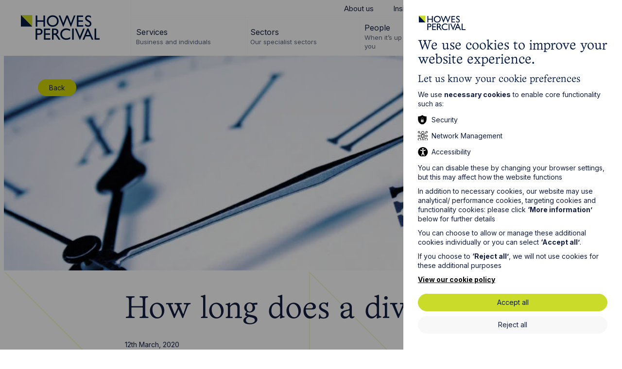

--- FILE ---
content_type: text/html; charset=UTF-8
request_url: https://www.howespercival.com/articles/how-long-does-a-divorce-take/
body_size: 10350
content:
<!DOCTYPE html>


<html lang="en" class="no-js">
<head>


    <meta http-equiv="X-UA-Compatible" content="IE=Edge,chrome=1">
<meta http-equiv="X-UA-Compatible" content="IE=EmulateIE11" />
<title>How long does a divorce take? | Howes Percival</title>

    <meta name="description" content="Laura Clay-Harris explores one of the more frequently asked questions when embarking on a divorce.">
   
<meta charset="utf-8">
<meta name="author" content="How long does a divorce take? | Howes Percival">
<meta name="generator" content="Grandad Digital - Powered by You.Create Content Management System">

<link rel="shortcut icon" href="https://www.howespercival.com/assets/img/icons/favicon.png?1656415594" />




<link rel="canonical" href="https://www.howespercival.com/articles/how-long-does-a-divorce-take/" />


<meta name="viewport" content="width=device-width, initial-scale=1">
<link rel="dns-prefetch" href="https://www.howespercival.com/" />
<link rel="preconnect" href="https://fonts.googleapis.com">
<link rel="preconnect" href="https://fonts.gstatic.com" crossorigin>
<link href="https://fonts.googleapis.com/css2?family=Inter:wght@400;700&family=Playfair+Display&display=swap" rel="stylesheet">

<link rel="stylesheet" href="https://cdnjs.cloudflare.com/ajax/libs/jqueryui/1.11.4/themes/smoothness/jquery-ui.min.css">
<link rel="stylesheet" href="https://cdnjs.cloudflare.com/ajax/libs/jqueryui/1.12.1/jquery-ui.min.css">

<link href="https://www.howespercival.com/assets/styles.css?v=3eb0bbb3426a56482bd4778def507038" rel="stylesheet" type="text/css" />
<script>
  document.documentElement.className = document.documentElement.className.replace(/\bno-js\b/, 'js');
  let base_url = 'https://www.howespercival.com/',
    gdrck = '6LeEwyIUAAAAAB6-kdj9su2y0K0PGEfJo1WyHVAg',
    $ajaxRequestSent = false;
</script>

<script>
    var gdEvents = false;
</script>


<script>
window.dataLayer = window.dataLayer || [];
function gtag(){dataLayer.push(arguments);}

gtag('consent', 'default', {
'ad_storage': 'denied',
'ad_user_data': 'denied',
'ad_personalization': 'denied',
'analytics_storage': 'denied',
'personalization_storage' : 'denied'
});
</script>
<!-- Google Tag Manager -->
<script>(function(w,d,s,l,i){w[l]=w[l]||[];w[l].push({'gtm.start':
new Date().getTime(),event:'gtm.js'});var f=d.getElementsByTagName(s)[0],
j=d.createElement(s),dl=l!='dataLayer'?'&l='+l:'';j.async=true;j.src=
'https://www.googletagmanager.com/gtm.js?id='+i+dl;f.parentNode.insertBefore(j,f);
})(window,document,'script','dataLayer','GTM-MZR8NLK');</script>
<!-- End Google Tag Manager -->
<!-- Google tag (gtag.js) -->
</script>
<script>
window.dataLayer = window.dataLayer || [];
function gtag(){dataLayer.push(arguments);}

gtag('js', new Date());
gtag('config', 'GTM-MZR8NLK');
</script>
          <meta property="og:type" content="website"/>
                    <meta property="og:title" content="How long does a divorce take? - Howes Percival"/>
                    <meta property="og:url" content="https://www.howespercival.com/articles/how-long-does-a-divorce-take/"/>
                    <meta property="og:image" content="https://www.howespercival.com/images/uploads/79273b4da10229ff3cf3ded36e7a06a2.jpg"/>
                    <meta property="og:image:secure_url" content="https://www.howespercival.com/images/uploads/79273b4da10229ff3cf3ded36e7a06a2.jpg"/>
                    <meta property="og:description" content="Laura Clay-Harris explores one of the more frequently asked questions when embarking on a divorce."/>
                    <meta property="og:site_name" content="Howes Percival"/>
                    <meta property="og:locale" content="EN_GB"/>
                    <meta property="twitter:card" content="summary_large_image"/>
                    <meta property="twitter:site" content="@HowesPercival"/>
                    <meta property="twitter:creator" content="@HowesPercival"/>
                    <meta property="twitter:title" content="How long does a divorce take? - Howes Percival"/>
                    <meta property="twitter:description" content="Laura Clay-Harris explores one of the more frequently asked questions when embarking on a divorce."/>
                    <meta property="twitter:image:src" content="https://www.howespercival.com/images/uploads/79273b4da10229ff3cf3ded36e7a06a2.jpg"/>
                    <meta property="twitter:image:alt" content="Howes Percival"/>
                    <meta property="twitter:domain" content="www.howespercival.com"/>
          
<link rel="apple-touch-icon-precomposed" sizes="57x57" href="https://www.howespercival.com/assets/img/icons/57.png" />
<link rel="apple-touch-icon-precomposed" sizes="72x72" href="https://www.howespercival.com/assets/img/icons/72.png" />
<link rel="apple-touch-icon-precomposed" sizes="114x114" href="https://www.howespercival.com/assets/img/icons/114.png" />
<link rel="apple-touch-icon" sizes="180x180" href="https://www.howespercival.com/assets/img/favicon/apple-touch-icon.png">
<link rel="manifest" href="https://www.howespercival.com/assets/img/favicon/manifest.json">
<link rel="mask-icon" href="https://www.howespercival.com/assets/img/favicon/safari-pinned-tab.svg" color="#5bbad5">
<meta name="theme-color" content="#ffffff">


<!-- structured data json -->
<script type="application/ld+json">
{
 "@context": "https://www.schema.org/",
 "@type": "LegalService",
 "name": "Howes Percival",
 "address": {
     "@type" : "PostalAddress",
     "streetAddress": "4 Rushmills",
     "addressLocality": "Northampton",
     "addressRegion": "Northamptonshire",
     "postalCode": "NN4 7YB",
    "addressCountry": "UK"
  },
 "url": "https://www.howespercival.com",
 "logo": "https://www.howespercival.com/assets/img/logo.png",
 "sameAs": [
   "https://www.facebook.com/howespercivalllp",
   "https://twitter.com/HowesPercival",
   "https://www.linkedin.com/company/howes-percival/"
 ],
 "department": [
  {
	"@type": "LocalBusiness",
	"name": "Howes Percival - Northampton",
	"url": "https://www.howespercival.com/northampton-solicitors/",
    "image": "https://www.howespercival.com/images/custom/8b/bba86986a0025508f4adb9eeae143a/w310/h174/images/uploads/8bbba86986a0025508f4adb9eeae143a.jpg",
	"telephone": "01604230400",
	"address": {
  		 "@type" : "PostalAddress",
  		 "streetAddress": "4 Rushmills",
  		 "addressLocality": "Northampton",
  		 "addressRegion": "Northamptonshire",
  		 "postalCode": "NN4 7YB",
        "addressCountry": "UK"
		}
  },
  {
	"@type": "LocalBusiness",
	"name": "Howes Percival - Cambridge",
	"url": "https://www.howespercival.com/cambridge-solicitors/",
	"image" : "https://www.howespercival.com/images/custom/f6/5e0a736a63cfca764d2e7e7b045fdf/w310/h174/images/uploads/f65e0a736a63cfca764d2e7e7b045fdf.jpg",
	"telephone": "01223791000",
	"address": {
  		  "@type" : "PostalAddress",
		  "streetAddress": "13/15 Hills Road",
		  "addressLocality": "Cambridge",
		  "addressRegion": "Cambridgeshire",
		  "postalCode": "CB2 1NL",
        "addressCountry": "UK"
		}
  },
  {
	"@type": "LocalBusiness",
	"name": "Howes Percival - Leicester",
	"url": "https://www.howespercival.com/leicester-solicitors/",
	"image" : "https://www.howespercival.com/images/custom/9c/93a36c8436aeb123560828feb98e3b/w310/h174/images/uploads/9c93a36c8436aeb123560828feb98e3b.jpg",
	"telephone": "01162473500",
	"address": {
  		  "@type" : "PostalAddress",
		  "streetAddress": "3 The Osiers Business Centre",
		  "addressLocality": "Leicester",
		  "addressRegion": "Leicestershire",
		  "postalCode": "LE19 1DX",
        "addressCountry": "UK"
		}
  },
  {
	"@type": "LocalBusiness",
	"name": "Howes Percival - Manchester",
	"url": "https://www.howespercival.com/manchester-solicitors/",
	"image" : "https://www.howespercival.com/images/custom/a5/7ef08cb038d468dcbe6c3a88d91d03/w310/h174/fx41.7/fy64.7/images/uploads/a57ef08cb038d468dcbe6c3a88d91d03.jpg",
	"telephone": "01612590400",
	"address": {
  		  "@type" : "PostalAddress",
		  "streetAddress": "Centurion House, 129 Deansgate",
		  "addressLocality": "Manchester",
		  "addressRegion": "Manchester",
		  "postalCode": "M3 3WR",
        "addressCountry": "UK"
		}
  },
  {
	"@type": "LocalBusiness",
	"name": "Howes Percival - Milton Keynes",
	"url": "https://www.howespercival.com/milton-keynes-solicitors/",
	"image" : "https://www.howespercival.com/images/custom/85/615cd06e30cda3c31fb56ec2216e55/w310/h174/images/uploads/85615cd06e30cda3c31fb56ec2216e55.jpg",
	"telephone": "01908672682",
	"address": {
  		  "@type" : "PostalAddress",
		  "streetAddress": "Bell House, First Floor, Seebeck Place, Knowlhill",
		  "addressLocality": "Central Milton Keynes",
		  "addressRegion": "Buckinghamshire",
		  "postalCode": "MK5 8FR",
        "addressCountry": "UK"
		}
  },
  {
	"@type": "LocalBusiness",
	"name": "Howes Percival - Norwich",
	"url": "https://www.howespercival.com/norwich-solicitors/",
	"image" : "https://www.howespercival.com/images/custom/fa/b85a0987594611d3cfe027dbd9b021/w310/h174/images/uploads/fab85a0987594611d3cfe027dbd9b021.jpg",
	"telephone": "01603762103",
	"address": {
  		  "@type" : "PostalAddress",
		  "streetAddress": "Flint Buildings, 1 Bedding Lane",
		  "addressLocality": "Norwich",
		  "addressRegion": "Norfolk",
		  "postalCode": "NR3 1RG",
        "addressCountry": "UK"
		}
  }
  ]
}
</script>

</head>
<body>
<div class="body-bg"></div>

  <div class="outer-container">
    <div class="mobile-overlay"></div>
    <img src="https://www.howespercival.com/assets/img/logo.png" alt="Howes Percival" class="print-logo" style="display: none;"/>



<header class="header" id="site-header">
  <div class="header-bg"></div>
  <div class="header-top">

    <div class="logo-wrapper">
      <a href="https://www.howespercival.com/" class="logo"><span class="sr-only">Go to Howes Percival Homepage</span></a>
    </div>
    <div class="menu-wrapper desktop">
      <nav class="top-nav desktop">
        <div class="top-nav-inner">
          
        <a href="https://www.howespercival.com/about/"   title="About us">About us</a>
                <a href="https://www.howespercival.com/insights/"   title="Insights">Insights</a>
                <a href="https://www.howespercival.com/events/"   title="Events">Events</a>
                <a href="https://www.howespercival.com/contact/"   title="Contact">Contact</a>
                <a href="https://www.howespercival.com/careers/"   title="Careers">Careers</a>
                  
        <a href="https://share.howespercival.com/howespercival/LoginRequiredPage.action" target="_blank"  title="Client Login">Client Login</a>
                </div>
      </nav>
      <nav class="main-nav desktop" id="main-nav" aria-label="Main Navigation">
        <div class="main-nav-inner">
                                  <button data-dropdown="item-0" class="nav-item has-dropdown ">
              <span class="nav-item-name">Services</span>
                                <span class="nav-item-sub">Business and individuals</span>
                          </button>
                                <button data-dropdown="item-1" class="nav-item has-dropdown ">
              <span class="nav-item-name">Sectors</span>
                                <span class="nav-item-sub">Our specialist sectors</span>
                          </button>
                                <a href="https://www.howespercival.com/people/" class="nav-item" title="People">
              <span class="nav-item-name">People</span>
                            <span class="nav-item-sub">When it’s up to us it’s all about you</span>
                          </a>
                                <button data-dropdown="item-3" class="nav-item has-dropdown ">
              <span class="nav-item-name">Locations</span>
                                <span class="nav-item-sub">Local, wherever you need us</span>
                          </button>
            
    <a class="search-trigger desktop-only" href="https://www.howespercival.com/search/"><span class="sr-only">Search website</span></a>

<div class="header-dropdown-inner">
            <div id="item-0" class="nav-dropdown square square">
    <div class="container-wide">
      <div class="nav-dropdown-inner">
      <a class="nav-parent-desktop" href="https://www.howespercival.com/services/">
        <div class="slot-image">

                  <div class="image-container fill-container ">
                            <picture>
                  <source sizes="(min-width: 1540px) 358px, calc(20vw + 54px)" type="image/webp" srcset="https://www.howespercival.com/images/custom/c2/9a95fc8c268294faa7a8164149b0f2/w358/q80/wpojpg/images/uploads/c29a95fc8c268294faa7a8164149b0f2.webp 358w,https://www.howespercival.com/images/custom/c2/9a95fc8c268294faa7a8164149b0f2/w716/q80/wpojpg/images/uploads/c29a95fc8c268294faa7a8164149b0f2.webp 716w,https://www.howespercival.com/images/custom/c2/9a95fc8c268294faa7a8164149b0f2/w900/q80/wpojpg/images/uploads/c29a95fc8c268294faa7a8164149b0f2.webp 900w,https://www.howespercival.com/images/custom/c2/9a95fc8c268294faa7a8164149b0f2/w1200/q80/wpojpg/images/uploads/c29a95fc8c268294faa7a8164149b0f2.webp 1200w,https://www.howespercival.com/images/custom/c2/9a95fc8c268294faa7a8164149b0f2/w1400/q80/wpojpg/images/uploads/c29a95fc8c268294faa7a8164149b0f2.webp 1400w">
                            <img sizes="(min-width: 1540px) 358px, calc(20vw + 54px)" class="blur-image"  style="object-position: 41.4% 38.3% " src="https://www.howespercival.com/images/custom/c2/9a95fc8c268294faa7a8164149b0f2/w358/q80/images/uploads/c29a95fc8c268294faa7a8164149b0f2.jpg"  data-custom="{&quot;img_src&quot;:&quot;images\/uploads\/c29a95fc8c268294faa7a8164149b0f2.jpg&quot;,&quot;fx&quot;:&quot;41.4&quot;,&quot;fy&quot;:&quot;38.3&quot;,&quot;original&quot;:{&quot;width&quot;:&quot;1472&quot;,&quot;height&quot;:&quot;983&quot;,&quot;orientation&quot;:&quot;landscape&quot;}}"  srcset="https://www.howespercival.com/images/custom/c2/9a95fc8c268294faa7a8164149b0f2/w358/q80/images/uploads/c29a95fc8c268294faa7a8164149b0f2.jpg 358w,https://www.howespercival.com/images/custom/c2/9a95fc8c268294faa7a8164149b0f2/w716/q80/images/uploads/c29a95fc8c268294faa7a8164149b0f2.jpg 716w,https://www.howespercival.com/images/custom/c2/9a95fc8c268294faa7a8164149b0f2/w900/q80/images/uploads/c29a95fc8c268294faa7a8164149b0f2.jpg 900w,https://www.howespercival.com/images/custom/c2/9a95fc8c268294faa7a8164149b0f2/w1200/q80/images/uploads/c29a95fc8c268294faa7a8164149b0f2.jpg 1200w,https://www.howespercival.com/images/custom/c2/9a95fc8c268294faa7a8164149b0f2/w1400/q80/images/uploads/c29a95fc8c268294faa7a8164149b0f2.jpg 1400w" alt="Insights Image">
                            </picture>
              
          </div>
                <div class="slot-content">
          <div class="slot-title font-title font-l nav-title">Services</div>
          <div class="button button-white nav-link-title">View all</div>
        </div>
      </div>

      </a>
              <div class="nav-items">
            <div class="nav-parent-mobile font-title " >Services</div>
            <a class="nav-child hide-desktop " href="https://www.howespercival.com/services/">View all</a>

                        <a class="nav-child  "  href="https://www.howespercival.com/services/academies-and-conversions/">Academies and Conversions</a>
                        <a class="nav-child  "  href="https://www.howespercival.com/services/advertising/">Advertising</a>
                        <a class="nav-child  "  href="https://www.howespercival.com/services/agriculture-and-estates/">Agriculture and Estates</a>
                        <a class="nav-child  "  href="https://www.howespercival.com/services/ai-cyber-security/">AI & Cyber Security</a>
                        <a class="nav-child  "  href="https://www.howespercival.com/services/banking-finance-solicitors/">Banking & Finance</a>
                        <a class="nav-child  "  href="https://www.howespercival.com/services/charity/">Charity</a>
                        <a class="nav-child  "  href="https://www.howespercival.com/services/church-law/">Church Law</a>
                        <a class="nav-child  "  href="https://www.howespercival.com/services/commercial/">Commercial</a>
                        <a class="nav-child  "  href="https://www.howespercival.com/services/commercial-property/">Commercial Property</a>
                        <a class="nav-child  "  href="https://www.howespercival.com/services/company-secretarial-services/">Company Secretarial Services</a>
                        <a class="nav-child  "  href="https://www.howespercival.com/services/construction/">Construction</a>
                        <a class="nav-child  "  href="https://www.howespercival.com/services/contentious-trust-probate/">Contentious Trusts & Probate</a>
                        <a class="nav-child  "  href="https://www.howespercival.com/services/corporate/">Corporate</a>
                        <a class="nav-child  "  href="https://www.howespercival.com/services/data-protection-privacy-gdpr/">Data Protection and Privacy</a>
                        <a class="nav-child  "  href="https://www.howespercival.com/services/digital-e-commerce/">Digital & E-Commerce</a>
                        <a class="nav-child  "  href="https://www.howespercival.com/services/dispute-resolution-and-litigation/">Dispute Resolution and Litigation</a>
                        <a class="nav-child  "  href="https://www.howespercival.com/services/employment-and-hr/">Employment and HR</a>
                        <a class="nav-child  "  href="https://www.howespercival.com/services/employment-for-individuals/">Employment for individuals</a>
                        <a class="nav-child  "  href="https://www.howespercival.com/services/employment-law-training/">Employment Law Training</a>
                        <a class="nav-child  "  href="https://www.howespercival.com/services/employment-tribunal-claims/">Employment Tribunal Claims</a>
                        <a class="nav-child  "  href="https://www.howespercival.com/services/environmental-law/">Environmental Law</a>
                        <a class="nav-child  "  href="https://www.howespercival.com/services/family-services/">Family Services</a>
                        <a class="nav-child  "  href="https://www.howespercival.com/services/fraud-recovery/">Fraud Recovery</a>
                        <a class="nav-child  "  href="https://www.howespercival.com/services/health-and-safety-law/">Health and Safety Law</a>
                        <a class="nav-child  "  href="https://www.howespercival.com/services/immigration/">Immigration</a>
                        <a class="nav-child  "  href="https://www.howespercival.com/services/in-house/">In-House Lawyers</a>
                        <a class="nav-child  "  href="https://www.howespercival.com/services/insolvency-and-corporate-recovery/">Insolvency and Corporate Recovery</a>
                        <a class="nav-child  "  href="https://www.howespercival.com/services/intellectual-property/">Intellectual Property</a>
                        <a class="nav-child  "  href="https://www.howespercival.com/services/international-business-and-trading-overseas/">International Business and Trading Overseas</a>
                        <a class="nav-child  "  href="https://www.howespercival.com/services/it-law/">IT Law</a>
                        <a class="nav-child  "  href="https://www.howespercival.com/services/licensing/">Licensing</a>
                        <a class="nav-child  "  href="https://www.howespercival.com/services/planning/">Planning</a>
                        <a class="nav-child  "  href="https://www.howespercival.com/services/property-dispute-resolution/">Property Dispute Resolution</a>
                        <a class="nav-child  "  href="https://www.howespercival.com/services/property-investment/">Property Investment</a>
                        <a class="nav-child  "  href="https://www.howespercival.com/services/regulation-and-compliance/">Regulation and Compliance</a>
                        <a class="nav-child  "  href="https://www.howespercival.com/services/residential-conveyancing/">Residential Conveyancing</a>
                        <a class="nav-child  "  href="https://www.howespercival.com/services/social-housing/">Social Housing</a>
                        <a class="nav-child  "  href="https://www.howespercival.com/services/wills-probate-tax-and-trusts/">Wills, Probate, Tax and Trusts</a>
                  </div>
            </div>
    </div>
</div>

                    <div id="item-1" class="nav-dropdown square square">
    <div class="container-wide">
      <div class="nav-dropdown-inner">
      <a class="nav-parent-desktop" href="https://www.howespercival.com/sectors/">
        <div class="slot-image">

                  <div class="image-container fill-container ">
                            <picture>
                  <source sizes="(min-width: 1540px) 358px, calc(20vw + 54px)" type="image/webp" srcset="https://www.howespercival.com/images/custom/27/12d13cbe79e54effb3817d5c4795e8/w358/q80/wpojpg/images/uploads/2712d13cbe79e54effb3817d5c4795e8.webp 358w,https://www.howespercival.com/images/custom/27/12d13cbe79e54effb3817d5c4795e8/w716/q80/wpojpg/images/uploads/2712d13cbe79e54effb3817d5c4795e8.webp 716w,https://www.howespercival.com/images/custom/27/12d13cbe79e54effb3817d5c4795e8/w900/q80/wpojpg/images/uploads/2712d13cbe79e54effb3817d5c4795e8.webp 900w,https://www.howespercival.com/images/custom/27/12d13cbe79e54effb3817d5c4795e8/w1200/q80/wpojpg/images/uploads/2712d13cbe79e54effb3817d5c4795e8.webp 1200w,https://www.howespercival.com/images/custom/27/12d13cbe79e54effb3817d5c4795e8/w1400/q80/wpojpg/images/uploads/2712d13cbe79e54effb3817d5c4795e8.webp 1400w">
                            <img sizes="(min-width: 1540px) 358px, calc(20vw + 54px)" class="blur-image"  style="object-position:  50%  50% " src="https://www.howespercival.com/images/custom/27/12d13cbe79e54effb3817d5c4795e8/w358/q80/images/uploads/2712d13cbe79e54effb3817d5c4795e8.jpg"  data-custom="{&quot;img_src&quot;:&quot;images\/uploads\/2712d13cbe79e54effb3817d5c4795e8.jpg&quot;,&quot;fx&quot;:&quot;&quot;,&quot;fy&quot;:&quot;&quot;,&quot;original&quot;:{&quot;width&quot;:&quot;2732&quot;,&quot;height&quot;:&quot;1820&quot;,&quot;orientation&quot;:&quot;landscape&quot;}}"  srcset="https://www.howespercival.com/images/custom/27/12d13cbe79e54effb3817d5c4795e8/w358/q80/images/uploads/2712d13cbe79e54effb3817d5c4795e8.jpg 358w,https://www.howespercival.com/images/custom/27/12d13cbe79e54effb3817d5c4795e8/w716/q80/images/uploads/2712d13cbe79e54effb3817d5c4795e8.jpg 716w,https://www.howespercival.com/images/custom/27/12d13cbe79e54effb3817d5c4795e8/w900/q80/images/uploads/2712d13cbe79e54effb3817d5c4795e8.jpg 900w,https://www.howespercival.com/images/custom/27/12d13cbe79e54effb3817d5c4795e8/w1200/q80/images/uploads/2712d13cbe79e54effb3817d5c4795e8.jpg 1200w,https://www.howespercival.com/images/custom/27/12d13cbe79e54effb3817d5c4795e8/w1400/q80/images/uploads/2712d13cbe79e54effb3817d5c4795e8.jpg 1400w" alt="Howes Percival Sector Grass">
                            </picture>
              
          </div>
                <div class="slot-content">
          <div class="slot-title font-title font-l nav-title">Sectors</div>
          <div class="button button-white nav-link-title">Read More</div>
        </div>
      </div>

      </a>
              <div class="nav-items">
            <div class="nav-parent-mobile font-title " >Sectors</div>
            <a class="nav-child hide-desktop " href="https://www.howespercival.com/sectors/">View all</a>

                        <a class="nav-child  "  href="https://www.howespercival.com/sectors/automotive/">Automotive</a>
                        <a class="nav-child  "  href="https://www.howespercival.com/sectors/agriculture/">Agriculture</a>
                        <a class="nav-child  "  href="https://www.howespercival.com/sectors/development-and-construction/">Development and Construction</a>
                        <a class="nav-child  "  href="https://www.howespercival.com/sectors/food-and-beverage/">Food and Beverage</a>
                        <a class="nav-child  "  href="https://www.howespercival.com/sectors/government-and-public-sector/">Government and Public Sector</a>
                        <a class="nav-child  "  href="https://www.howespercival.com/sectors/healthcare/">Health & Social Care</a>
                        <a class="nav-child  "  href="https://www.howespercival.com/sectors/leisure-and-tourism/">Leisure and Tourism</a>
                        <a class="nav-child  "  href="https://www.howespercival.com/sectors/technology-and-innovation/">Technology and Innovation</a>
                  </div>
            </div>
    </div>
</div>

                                <div id="item-3" class="nav-dropdown landscape landscape">
    <div class="container-wide">
      <div class="nav-dropdown-inner">
      <a class="nav-parent-desktop" href="https://www.howespercival.com/locations/">
        <div class="slot-image">

                  <div class="image-container fill-container ">
                            <picture>
                  <source sizes="(min-width: 1540px) 358px, calc(20vw + 54px)" type="image/webp" srcset="https://www.howespercival.com/images/custom/66/c021433e1f96a4eda9a4d9d65f35bc/w358/q80/wpojpg/images/uploads/66c021433e1f96a4eda9a4d9d65f35bc.webp 358w,https://www.howespercival.com/images/custom/66/c021433e1f96a4eda9a4d9d65f35bc/w716/q80/wpojpg/images/uploads/66c021433e1f96a4eda9a4d9d65f35bc.webp 716w,https://www.howespercival.com/images/custom/66/c021433e1f96a4eda9a4d9d65f35bc/w900/q80/wpojpg/images/uploads/66c021433e1f96a4eda9a4d9d65f35bc.webp 900w,https://www.howespercival.com/images/custom/66/c021433e1f96a4eda9a4d9d65f35bc/w1200/q80/wpojpg/images/uploads/66c021433e1f96a4eda9a4d9d65f35bc.webp 1200w,https://www.howespercival.com/images/custom/66/c021433e1f96a4eda9a4d9d65f35bc/w1400/q80/wpojpg/images/uploads/66c021433e1f96a4eda9a4d9d65f35bc.webp 1400w">
                            <img sizes="(min-width: 1540px) 358px, calc(20vw + 54px)" class="blur-image"  style="object-position: 30.9% 44.1% " src="https://www.howespercival.com/images/custom/66/c021433e1f96a4eda9a4d9d65f35bc/w358/q80/images/uploads/66c021433e1f96a4eda9a4d9d65f35bc.jpg"  data-custom="{&quot;img_src&quot;:&quot;images\/uploads\/66c021433e1f96a4eda9a4d9d65f35bc.jpg&quot;,&quot;fx&quot;:&quot;30.9&quot;,&quot;fy&quot;:&quot;44.1&quot;,&quot;original&quot;:{&quot;width&quot;:&quot;2268&quot;,&quot;height&quot;:&quot;1021&quot;,&quot;orientation&quot;:&quot;landscape&quot;}}"  srcset="https://www.howespercival.com/images/custom/66/c021433e1f96a4eda9a4d9d65f35bc/w358/q80/images/uploads/66c021433e1f96a4eda9a4d9d65f35bc.jpg 358w,https://www.howespercival.com/images/custom/66/c021433e1f96a4eda9a4d9d65f35bc/w716/q80/images/uploads/66c021433e1f96a4eda9a4d9d65f35bc.jpg 716w,https://www.howespercival.com/images/custom/66/c021433e1f96a4eda9a4d9d65f35bc/w900/q80/images/uploads/66c021433e1f96a4eda9a4d9d65f35bc.jpg 900w,https://www.howespercival.com/images/custom/66/c021433e1f96a4eda9a4d9d65f35bc/w1200/q80/images/uploads/66c021433e1f96a4eda9a4d9d65f35bc.jpg 1200w,https://www.howespercival.com/images/custom/66/c021433e1f96a4eda9a4d9d65f35bc/w1400/q80/images/uploads/66c021433e1f96a4eda9a4d9d65f35bc.jpg 1400w" alt="UK Countryside">
                            </picture>
              
          </div>
                <div class="slot-content">
          <div class="slot-title font-title font-l nav-title">Locations</div>
          <div class="button button-white nav-link-title">View More</div>
        </div>
      </div>

      </a>
              <div class="nav-items">
            <div class="nav-parent-mobile font-title " >Locations</div>
            <a class="nav-child hide-desktop " href="https://www.howespercival.com/locations/">View all</a>

                        <a class="nav-child  "  href="https://www.howespercival.com/locations/cambridge/">Cambridge</a>
                        <a class="nav-child  "  href="https://www.howespercival.com/locations/leicester/">Leicester</a>
                        <a class="nav-child  "  href="https://www.howespercival.com/locations/manchester/">Manchester</a>
                        <a class="nav-child  "  href="https://www.howespercival.com/locations/milton-keynes/">Milton Keynes</a>
                        <a class="nav-child  "  href="https://www.howespercival.com/locations/norwich/">Norwich</a>
                        <a class="nav-child  "  href="https://www.howespercival.com/locations/northampton/">Northampton</a>
                        <a class="nav-child  "  href="https://www.howespercival.com/locations/oxford/">Oxford</a>
                  </div>
            </div>
    </div>
</div>

              </div>

        </div>
      </nav>
    </div>


    <a class="search-trigger mobile-only" href="https://www.howespercival.com/search/"><span class="sr-only">Search website</span></a>

    <button class="nav-trigger" aria-label="Open Menu">
      <div class="burger-menu">
        <div class="burger-menu-inner">
          <span></span>
          <span></span>
          <span></span>
          <span></span>
        </div>
      </div>
    </button>
  </div>
  <div class="header-dropdown">

  </div>
</header>
    

<section class="template template-article template-article-page green  ">

  <div class="template-top">
          <div class="template-image image-container fill-container">
                            <picture>
                  <source sizes="100vw" type="image/webp" srcset="https://www.howespercival.com/images/custom/79/273b4da10229ff3cf3ded36e7a06a2/w849/q80/wpojpg/images/uploads/79273b4da10229ff3cf3ded36e7a06a2.webp 880w,https://www.howespercival.com/images/custom/79/273b4da10229ff3cf3ded36e7a06a2/w849/q80/wpojpg/images/uploads/79273b4da10229ff3cf3ded36e7a06a2.webp 1210w,https://www.howespercival.com/images/custom/79/273b4da10229ff3cf3ded36e7a06a2/w849/q80/wpojpg/images/uploads/79273b4da10229ff3cf3ded36e7a06a2.webp 1470w,https://www.howespercival.com/images/custom/79/273b4da10229ff3cf3ded36e7a06a2/w849/q80/wpojpg/images/uploads/79273b4da10229ff3cf3ded36e7a06a2.webp 1680w,https://www.howespercival.com/images/custom/79/273b4da10229ff3cf3ded36e7a06a2/w849/q80/wpojpg/images/uploads/79273b4da10229ff3cf3ded36e7a06a2.webp 1870w,https://www.howespercival.com/images/custom/79/273b4da10229ff3cf3ded36e7a06a2/w849/q80/wpojpg/images/uploads/79273b4da10229ff3cf3ded36e7a06a2.webp 2048w,https://www.howespercival.com/images/custom/79/273b4da10229ff3cf3ded36e7a06a2/w849/q80/wpojpg/images/uploads/79273b4da10229ff3cf3ded36e7a06a2.webp 2880w">
                            <img sizes="100vw"  style="object-position:  50%  50% " src="https://www.howespercival.com/images/custom/79/273b4da10229ff3cf3ded36e7a06a2/w880/q80/images/uploads/79273b4da10229ff3cf3ded36e7a06a2.jpg"  data-custom="{&quot;img_src&quot;:&quot;images\/uploads\/79273b4da10229ff3cf3ded36e7a06a2.jpg&quot;,&quot;fx&quot;:&quot;&quot;,&quot;fy&quot;:&quot;&quot;,&quot;original&quot;:{&quot;width&quot;:&quot;849&quot;,&quot;height&quot;:&quot;565&quot;,&quot;orientation&quot;:&quot;landscape&quot;}}"  srcset="https://www.howespercival.com/images/custom/79/273b4da10229ff3cf3ded36e7a06a2/w849/q80/images/uploads/79273b4da10229ff3cf3ded36e7a06a2.jpg 880w,https://www.howespercival.com/images/custom/79/273b4da10229ff3cf3ded36e7a06a2/w849/q80/images/uploads/79273b4da10229ff3cf3ded36e7a06a2.jpg 1210w,https://www.howespercival.com/images/custom/79/273b4da10229ff3cf3ded36e7a06a2/w849/q80/images/uploads/79273b4da10229ff3cf3ded36e7a06a2.jpg 1470w,https://www.howespercival.com/images/custom/79/273b4da10229ff3cf3ded36e7a06a2/w849/q80/images/uploads/79273b4da10229ff3cf3ded36e7a06a2.jpg 1680w,https://www.howespercival.com/images/custom/79/273b4da10229ff3cf3ded36e7a06a2/w849/q80/images/uploads/79273b4da10229ff3cf3ded36e7a06a2.jpg 1870w,https://www.howespercival.com/images/custom/79/273b4da10229ff3cf3ded36e7a06a2/w849/q80/images/uploads/79273b4da10229ff3cf3ded36e7a06a2.jpg 2048w,https://www.howespercival.com/images/custom/79/273b4da10229ff3cf3ded36e7a06a2/w849/q80/images/uploads/79273b4da10229ff3cf3ded36e7a06a2.jpg 2880w" alt="How long does a divorce take? - Howes Percival">
                            </picture>
                    </div>
    
    <div class="container-wide ">

      <div class="template-content">
        <div class="tags">
                  <a href="https://www.howespercival.com/articles/" class="tag">Back</a>
        

        </div>


      </div>
    </div>
  </div>


  <div class="template-bottom">
    <div class="bgs">
      <div class="bg triangle-1">
        <svg version="1.2" xmlns="http://www.w3.org/2000/svg" viewBox="0 0 608 722" width="608" height="722">

          <g id="Layer 1">
            <path id="Path 3830 00000099645108454752088990000015742235255222179981 " class="s0" d="m7.1 2.9l297.7 298.2v-298.2l297.6 298.2h-297.6l297.6 298.1" stroke="#d3d800" fill="none"/>
          </g>
        </svg>
      </div>
    </div>
    <div class="container">
      <div class="container-inner">

              <h1 class="template-title font-title font-xl">How long does a divorce take?</h1>
                  <div class="article-details">
        <span class="date">12th March, 2020</span>              </div>
             <div class="template-text">
              <div class="te">
	<p><a href="https://www.howespercival.com/people/laura-clay-harris/"><strong>Laura Clay-Harris</strong></a><strong>&nbsp;explores one of the more frequently asked questions when embarking on a divorce.</strong></p><p>There is no fixed timescale for a divorce, and it will differ from couple to couple, depending on their instructions, and other factors such as resolving the financial issues and the court used for issuing proceedings. There are ways you can help assist the process moving forward. It can be difficult to come to the decision to proceed with a divorce, and not everyone will want to rush the process. You may want to consider attending marriage counselling, or individual counselling before making the decision to divorce, although this is not appropriate in all cases.</p><h3>Petition</h3><p>The first step is to file a divorce petition with the court. In England and Wales, you can only divorce on the grounds that the marriage has irretrievably broken down. This has to be supported by one of five facts:</p><p>1. Two years separation with consent</p><p>2. Five years separation without consent</p><p>3. Desertion</p><p>4. Unreasonable behaviour</p><p>5. Adultery</p><p>A divorce is not automatically granted and you do have to prove to the court that one of the above five facts applies to you. If you do not prove this, your petition can be rejected by the court.</p><p>In order to file this petition, you should provide the court with your original marriage certificate. It is possible to apply without the original, but a separate application is needed and this can delay your petition being processed. If you want to move forward as quickly as possible, ensure you have your marriage certificate to hand to provide to your solicitor. If you don’t have the original, you can request a further copy from the General Register Office. It may be possible to petition for divorce using the online service without your original marriage certificate.</p><p>Similarly, if you are looking to progress the divorce quickly, you should have all the relevant information ready to provide to your solicitor. This should include the address of your spouse. If they refuse to disclose this, or you have no communication with them, it will be necessary and you may need to instruct a private investigator to obtain the address which will take time for you to prove you have made every effort to trace your spouse and serve the paperwork.</p><p>In accordance with the Family Law Protocol, the petition should be sent to your spouse at least a week prior to it being filed with the court. It may be appropriate for a petition to be filed without warning, but only in narrow circumstances, and this may have repercussions later in proceedings.</p><p>Once your petition has been filed with the court, they will issue a copy of this to your spouse, who will then be referred to as the Respondent. The petition will be accompanied by an Acknowledgement of Service, a form for the Respondent to complete to confirm they have received the petition and seeking confirmation of whether they intend to contest the proceedings. Currently, the courts are taking between three and five weeks to issue petitions.</p><p>The Acknowledgement of Service should be returned by the Respondent within 7 working days of receipt. If not, the Petitioner (the person who filed the petition at court) can request a process server serve the Respondent, and you can advance proceedings without the Respondent’s consent. This process is not suitable for the petitions based on the facts of adultery or two years separation with consent. The Respondent may reply to this faster if they have been given the opportunity to consider the petition first (by receiving a draft). If this is the first time they have seen the petition, they may delay filing the Acknowledgment of Service to obtain legal advice.</p><h3>Decree Nisi</h3><p>Once the court has received the Acknowledgement of Service from the Respondent, a copy will be sent to the Petitioner. Assuming the petition is not contested, the Petitioner can then apply for Decree Nisi, the interim stage of divorce and first decree. If the court approve the petition, they will issue both parties with confirmation they are listing the Decree Nisi to be pronounced. The pronouncement of Decree Nisi is currently taking between six to 10 weeks from the application.</p><h3>Decree Absolute</h3><p>Following the Decree Nisi, the court requires the Petitioner to wait six weeks and one day before making the application for Decree Absolute unless there are exceptional circumstances. Upon the Decree Absolute being pronounced, the marriage is dissolved. The court usually pronounce Decrees Absolute quickly, around one to two weeks after the application is made.</p><p>In total, the timescale for a divorce from petitioning to Decree Absolute is approximately six months. However, this timescale is variable depending on your solicitor, the delays the court where you issued the petition is experiencing and crucially, the response time of both parties. If you want to assist in progressing the matter, the quicker you are able to reply and provide information, the quicker the divorce will progress!</p><h3>Watch Points!</h3><p>Please bear in mind these points before you rush into your divorce:</p><p>1. This timetable should run alongside resolving the issue of finances, which are addressed separately to the divorce proceedings. If it is necessary to enter into extensive negotiations, or attend court to deal with finances, may be advisable to delay your application for Decree Absolute. Always seek advice about the financial issues before progressing with a divorce.</p><p>2. It can be tempting to use the online divorce service to get the divorce underway as fast as possible. Always seek advice before filing a petition as, if completed incorrectly, remedying this can take time and increase costs.</p><p>3. Dissolving your marriage and receiving your Decree Absolute does not provide you with a financial clean break from your spouse. Be sure to take advice concerning financial claims and entitlements.</p><p>If you have any questions about divorce and would like to discuss this, or any other family issue, please contact one of our Family Team.</p><p>Please find our useful divorce procedure flow chart&nbsp;<a href="https://howespercival.comhttps://www.howespercival.com/download/file/NFZLblh3amk4cUNkaXVzVEJBcWd6QT09/">here</a>.</p><p>The court timetable for processing applications changes daily. This timescale is therefore subject to change and will depend on the court you use.&nbsp;&nbsp;</p><p><i>The information on this site about legal matters is provided as a general guide only. Although we try to ensure that all of the information on this site is accurate and up to date, this cannot be guaranteed. The information on this site should not be relied upon or construed as constituting legal advice and Howes Percival LLP disclaims liability in relation to its use. You should seek appropriate legal advice before taking or refraining from taking any action.</i><br>&nbsp;</p></div>      </div>
      </div>
    </div>
  </div>



</section>

<section class=" blocks" id="main" role="main">
  <section class="block block-form grey col-1">
    <a id="_contact-us-form"></a>
    <div class="container">
      <div class="block-inner">
                  <div class="slots">
              <section class="grid-item">
  <div class="grid-item-inner grid-item-form ">

    <section class="block-header">
              <h3 class="block-title font-l font-title">Get in touch</h3>
                    <div class="block-intro te"><p>To contact us, please fill out this form and we will get back in touch as soon as possible. Your personal data will be processed in accordance with our privacy policy which can be found&nbsp;<a href="/privacy-policy/">here</a>.</p></div>
          </section>
          <form action="https://www.howespercival.com/ajax/handle_form/bmt3SUNJTVBHYjgwaXBvT1h3bGVXdz09/" class="form-container ajax" action="https://www.howespercival.com/ajax/handle_form/bmt3SUNJTVBHYjgwaXBvT1h3bGVXdz09/" method="POST" name="Contact Us Form" form_id="2216" enctype="multipart/form-data" accept-charset="utf-8">
<fieldset name="Contact Us Form" id="form-2216-widget-2212"><section class="form-row"><section class="form-element form-element-text half">

  <label for="form-2216-widget-2212-element-2209">First Name</label><!-- optional .hide class -->
  <input type="text" id="form-2216-widget-2212-element-2209" placeholder="First Name" value="" name="first_name" required="required">

  <span class="error-msg"></span>

</section>
<section class="form-element form-element-text half">

  <label for="form-2216-widget-2212-element-2210">Last Name</label><!-- optional .hide class -->
  <input type="text" id="form-2216-widget-2212-element-2210" placeholder="Last Name" value="" name="last_name" >

  <span class="error-msg"></span>

</section>
</section><section class="form-row"><section class="form-element form-element-text half">

  <label for="form-2216-widget-2212-element-2211">Phone Number</label><!-- optional .hide class -->
  <input type="text" id="form-2216-widget-2212-element-2211" placeholder="Phone Number" value="" name="phone_number" required="required">

  <span class="error-msg"></span>

</section>
<section class="form-element form-element-text half">

  <label for="form-2216-widget-2212-element-5027">Location</label><!-- optional .hide class -->
  <input type="text" id="form-2216-widget-2212-element-5027" placeholder="Location" value="" name="location" required="required">

  <span class="error-msg"></span>

</section>
</section><section class="form-row"><section class="form-element form-element-text full">

  <label for="form-2216-widget-2212-element-2213">Email Address</label><!-- optional .hide class -->
  <input type="text" id="form-2216-widget-2212-element-2213" placeholder="Email Address" value="" name="email_address" required="required">

  <span class="error-msg"></span>

</section>
<section class="form-element form-element-select full dropkick">

            <label for="form-2216-widget-2212-element-47773">Service Required</label>
            <select id="form-2216-widget-2212-element-47773" name="service_required" class="dk-select filter-service_required"  >
                    <option value="" >Please select from the list below</option>
                        <option value="Careers at Howes Percival" >Careers at Howes Percival</option>
                        <option value="Agriculture & Estates" >Agriculture & Estates</option>
                        <option value="Banking & Finance" >Banking & Finance</option>
                        <option value="Commercial Law" >Commercial Law</option>
                        <option value="Commercial Property" >Commercial Property</option>
                        <option value="Construction" >Construction</option>
                        <option value="Contentious Trusts & Probate" >Contentious Trusts & Probate</option>
                        <option value="Corporate" >Corporate</option>
                        <option value="Dispute Resolution and Litigation" >Dispute Resolution and Litigation</option>
                        <option value="Employment and HR" >Employment and HR</option>
                        <option value="Environmental" >Environmental</option>
                        <option value="Family Law" >Family Law</option>
                        <option value="Health and Safety" >Health and Safety</option>
                        <option value="Immigration" >Immigration</option>
                        <option value="Insolvency and Corporate Recovery" >Insolvency and Corporate Recovery</option>
                        <option value="Intellectual Property" >Intellectual Property</option>
                        <option value="IT and Technology" >IT and Technology</option>
                        <option value="Planning" >Planning</option>
                        <option value="Residential Conveyancing" >Residential Conveyancing</option>
                        <option value="Wills, Probate, Tax and Trusts" >Wills, Probate, Tax and Trusts</option>
                        <option value="Other" >Other</option>
                </select>

</section>
</section><section class="form-row"><section class="form-element form-element-textarea full">

  <label for="form-2216-widget-2212-element-2214">Message</label>
  <textarea id="form-2216-widget-2212-element-2214" placeholder="Message" name="message" ></textarea>
  <span class="error-msg"></span>

</section>
</section><section class="form-row"><script>

var onReCaptchaSuccess = function () {
  setTimeout(function(){

      var pos = $('.gd-recaptcha').offset().top;
      var st = $(window).scrollTop();
      var window_height = $(window).height();
      console.log(pos, st)
      $('html, body').animate({scrollTop: pos - window_height + 400}, 400)
  }, 500)

}
</script>
<div id="captcha-161411331" class="gd-recaptcha" data-callback="onReCaptchaSuccess"></div>
<section class="form-element form-element-submit third">
    <button type="submit" class="button submit-button" >
      Submit    </button>
</section></section></fieldset></form><div class="response"></div><div class="errors"></div>      </div>
</section>
          </div>

      </div>

    </div>
</section>
</section>
    <footer class="footer">
  <div class="footer-tagline font-title font-xl">
    <div class="container-wide">
      <span>Life</span> more sure
    </div>
  </div>
  <div class="footer-top-outer">
    <div class="footer-bg" >


  </div>
  <div class="container-wide">

    <div class="footer-top">

      <section class="footer-nav">
                  <div class="footer-section-title">Locations</div>
          <div class="footer-section-inner">
                          <a href="https://www.howespercival.com/cambridge-solicitors/">Cambridge Solicitors</a>
                          <a href="https://www.howespercival.com/leicester-solicitors/">Leicester Solicitors</a>
                          <a href="https://www.howespercival.com/milton-keynes-solicitors/">Milton Keynes Solicitors</a>
                          <a href="https://www.howespercival.com/northampton-solicitors/">Northampton Solicitors</a>
                          <a href="https://www.howespercival.com/manchester-solicitors/">Manchester Solicitors</a>
                          <a href="https://www.howespercival.com/norwich-solicitors/">Norwich Solicitors</a>
                          <a href="https://www.howespercival.com/oxford-solicitors/">Oxford Solicitors</a>
                      </div>
              </section>
      <section class="footer-nav">
                  <div class="footer-section-title">Sectors</div>
          <div class="footer-section-inner">
                          <a href="https://www.howespercival.com/sectors/agriculture/">Agriculture</a>
                          <a href="https://www.howespercival.com/sectors/automotive/">Automotive</a>
                          <a href="https://www.howespercival.com/sectors/development-and-construction/">Development</a>
                          <a href="https://www.howespercival.com/sectors/food-and-beverage/">Food and Beverage</a>
                          <a href="https://www.howespercival.com/sectors/healthcare/">Healthcare</a>
                          <a href="https://www.howespercival.com/sectors/leisure-and-tourism/">Leisure and Tourism</a>
                          <a href="https://www.howespercival.com/sectors/technology-and-innovation/">Technology and Innovation</a>
                      </div>
              </section>
      <section class="footer-nav">
                  <div class="footer-section-title">Resources</div>
          <div class="footer-section-inner">
                          <a href="https://www.howespercival.com/articles/">Articles</a>
                          <a href="https://www.howespercival.com/case-studies/">Case Studies</a>
                          <a href="https://www.howespercival.com/resources/">Resources</a>
                          <a href="https://www.howespercival.com/video/">Video Gallery</a>
                          <a href="https://www.howespercival.com/newsletter/">Newsletter</a>
                          <a href="https://www.howespercival.com/pay-my-invoice/">Pay my invoice</a>
                      </div>
              </section>

      <section class="footer-right">
        <section class="footer-section awards">
          <div class="footer-section-title">Awards</div>

          <div class="footer-section-inner">
            <div class="award-logo best2021"></div>
            <div class="award-logo top5"></div>
            <div class="award-logo mkaa"></div>

          </div>
        </section>
        <section class="footer-section social-links">
                      <div class="footer-section-title">Social</div>
            <div class="footer-section-inner social-icons ">
              <a href="https://www.facebook.com/howespercivalllp" class="facebook" title="Facebook" target="_blank"></a><a href="https://www.linkedin.com/company/howes-percival/" class="linkedin" title="LinkedIn" target="_blank"></a><a href="https://twitter.com/HowesPercival" class="x-twitter" title="X" target="_blank"></a>            </div>
                  </section>

      </section>


    </div>



    <section class="footer-credit">

      <div class="right">
        <div class="copy">&copy; 2025 Howes Percival | All Rights Reserved</div>
      </div>
              <div class="left">
                      <a href="https://www.howespercival.com/accessibility/">Accessibility</a> <span> | </span>
                      <a href="https://www.howespercival.com/carbon-reduction-plan/">Carbon Reduction Plan</a> <span> | </span>
                      <a href="https://www.howespercival.com/cookies/">Cookies Policy</a> <span> | </span>
                      <a href="https://www.howespercival.com/equality-diversity/">Equality & Diversity</a> <span> | </span>
                      <a href="https://www.howespercival.com/legal-regulatory-including-complaints/">Legal & Regulatory (including Complaints)</a> <span> | </span>
                      <a href="https://www.howespercival.com/modern-slavery-statement/">Modern Slavery Statement</a> <span> | </span>
                      <a href="https://www.howespercival.com/privacy-policy/">Privacy Policy</a> <span> | </span>
                  </div>
          </section>


  </div>
</div>



  <div class="footer-bottom">
    <div class="container-wide">

        <div class="footer-section-inner">
          <div class="fl">
            <a href="https://www.investorsinpeople.com/" class="flogo iip" target="_blank"><span class="sr-only">Go to investors in people website (opens in new window)</span></a>

          </div>
          <div class="fl">
            <a href="https://www.iso.org/iso-9001-quality-management.html" class="flogo ukas" target="_blank"><span class="sr-only">Go to ISO website (opens in new window)</span></a>

          </div>
          <div class="fl">
            <a href="http://www.lawsociety.org.uk/support-services/accreditation/lexcel/" target="_blank" class="flogo lexcel"><span class="sr-only">Go to Law Society website (opens in new window)</span></a>

          </div>
          <div class="fl">
            <a href="http://www.resolution.org.uk/" class="flogo resolution" target="_blank"><span class="sr-only">Go to resolution website (opens in new window)</span></a>

          </div>
          <div class="fl">
            <a href="https://www.b.co.uk/companies/howes-percival" class="flogo cert" target="_blank"><span class="sr-only">Go to https://www.b.co.uk/companies/howes-percival website (opens in new window)</span></a>

          </div>
          <div class="fl">
            <div class="flogo lrqa"></div>

          </div>
          <div class="fl">
            <div class="flogo cfa"></div>

          </div>




        </div>
        <div class="sra">
            <div class="sra-inner">
              <!-- Start of SRA Digital Badge code -->
              <div style="max-width:275px;max-height:163px;"><div style="position: relative;padding-bottom: 59.1%;height: auto;overflow: hidden;"><iframe frameborder="0" scrolling="no" allowTransparency="true" src="https://cdn.yoshki.com/iframe/55847r.html" style="border:0px; margin:0px; padding:0px; backgroundColor:transparent; top:0px; left:0px; width:100%; height:100%; position: absolute;"></iframe></div></div>
              <!-- End of SRA Digital Badge code -->
             </div>
          </div>

    </div>

  </div>

</footer>
  </div>

  <script defer
  src="https://code.jquery.com/jquery-3.7.0.min.js"
  integrity="sha256-2Pmvv0kuTBOenSvLm6bvfBSSHrUJ+3A7x6P5Ebd07/g="
    crossorigin="anonymous"></script>

<script defer
  src="https://code.jquery.com/ui/1.13.2/jquery-ui.min.js"
  integrity="sha256-lSjKY0/srUM9BE3dPm+c4fBo1dky2v27Gdjm2uoZaL0="
  crossorigin="anonymous"></script>

    <script defer type="text/javascript" src="https://www.howespercival.com/assets/scripts.js?v=f778e553510e637fecf6d4d0f781963e"></script>
</body>

</html>


--- FILE ---
content_type: text/html; charset=utf-8
request_url: https://www.google.com/recaptcha/api2/anchor?ar=1&k=6LeEwyIUAAAAAB6-kdj9su2y0K0PGEfJo1WyHVAg&co=aHR0cHM6Ly93d3cuaG93ZXNwZXJjaXZhbC5jb206NDQz&hl=en&v=TkacYOdEJbdB_JjX802TMer9&size=normal&anchor-ms=20000&execute-ms=15000&cb=xhqnnjsim77k
body_size: 46207
content:
<!DOCTYPE HTML><html dir="ltr" lang="en"><head><meta http-equiv="Content-Type" content="text/html; charset=UTF-8">
<meta http-equiv="X-UA-Compatible" content="IE=edge">
<title>reCAPTCHA</title>
<style type="text/css">
/* cyrillic-ext */
@font-face {
  font-family: 'Roboto';
  font-style: normal;
  font-weight: 400;
  src: url(//fonts.gstatic.com/s/roboto/v18/KFOmCnqEu92Fr1Mu72xKKTU1Kvnz.woff2) format('woff2');
  unicode-range: U+0460-052F, U+1C80-1C8A, U+20B4, U+2DE0-2DFF, U+A640-A69F, U+FE2E-FE2F;
}
/* cyrillic */
@font-face {
  font-family: 'Roboto';
  font-style: normal;
  font-weight: 400;
  src: url(//fonts.gstatic.com/s/roboto/v18/KFOmCnqEu92Fr1Mu5mxKKTU1Kvnz.woff2) format('woff2');
  unicode-range: U+0301, U+0400-045F, U+0490-0491, U+04B0-04B1, U+2116;
}
/* greek-ext */
@font-face {
  font-family: 'Roboto';
  font-style: normal;
  font-weight: 400;
  src: url(//fonts.gstatic.com/s/roboto/v18/KFOmCnqEu92Fr1Mu7mxKKTU1Kvnz.woff2) format('woff2');
  unicode-range: U+1F00-1FFF;
}
/* greek */
@font-face {
  font-family: 'Roboto';
  font-style: normal;
  font-weight: 400;
  src: url(//fonts.gstatic.com/s/roboto/v18/KFOmCnqEu92Fr1Mu4WxKKTU1Kvnz.woff2) format('woff2');
  unicode-range: U+0370-0377, U+037A-037F, U+0384-038A, U+038C, U+038E-03A1, U+03A3-03FF;
}
/* vietnamese */
@font-face {
  font-family: 'Roboto';
  font-style: normal;
  font-weight: 400;
  src: url(//fonts.gstatic.com/s/roboto/v18/KFOmCnqEu92Fr1Mu7WxKKTU1Kvnz.woff2) format('woff2');
  unicode-range: U+0102-0103, U+0110-0111, U+0128-0129, U+0168-0169, U+01A0-01A1, U+01AF-01B0, U+0300-0301, U+0303-0304, U+0308-0309, U+0323, U+0329, U+1EA0-1EF9, U+20AB;
}
/* latin-ext */
@font-face {
  font-family: 'Roboto';
  font-style: normal;
  font-weight: 400;
  src: url(//fonts.gstatic.com/s/roboto/v18/KFOmCnqEu92Fr1Mu7GxKKTU1Kvnz.woff2) format('woff2');
  unicode-range: U+0100-02BA, U+02BD-02C5, U+02C7-02CC, U+02CE-02D7, U+02DD-02FF, U+0304, U+0308, U+0329, U+1D00-1DBF, U+1E00-1E9F, U+1EF2-1EFF, U+2020, U+20A0-20AB, U+20AD-20C0, U+2113, U+2C60-2C7F, U+A720-A7FF;
}
/* latin */
@font-face {
  font-family: 'Roboto';
  font-style: normal;
  font-weight: 400;
  src: url(//fonts.gstatic.com/s/roboto/v18/KFOmCnqEu92Fr1Mu4mxKKTU1Kg.woff2) format('woff2');
  unicode-range: U+0000-00FF, U+0131, U+0152-0153, U+02BB-02BC, U+02C6, U+02DA, U+02DC, U+0304, U+0308, U+0329, U+2000-206F, U+20AC, U+2122, U+2191, U+2193, U+2212, U+2215, U+FEFF, U+FFFD;
}
/* cyrillic-ext */
@font-face {
  font-family: 'Roboto';
  font-style: normal;
  font-weight: 500;
  src: url(//fonts.gstatic.com/s/roboto/v18/KFOlCnqEu92Fr1MmEU9fCRc4AMP6lbBP.woff2) format('woff2');
  unicode-range: U+0460-052F, U+1C80-1C8A, U+20B4, U+2DE0-2DFF, U+A640-A69F, U+FE2E-FE2F;
}
/* cyrillic */
@font-face {
  font-family: 'Roboto';
  font-style: normal;
  font-weight: 500;
  src: url(//fonts.gstatic.com/s/roboto/v18/KFOlCnqEu92Fr1MmEU9fABc4AMP6lbBP.woff2) format('woff2');
  unicode-range: U+0301, U+0400-045F, U+0490-0491, U+04B0-04B1, U+2116;
}
/* greek-ext */
@font-face {
  font-family: 'Roboto';
  font-style: normal;
  font-weight: 500;
  src: url(//fonts.gstatic.com/s/roboto/v18/KFOlCnqEu92Fr1MmEU9fCBc4AMP6lbBP.woff2) format('woff2');
  unicode-range: U+1F00-1FFF;
}
/* greek */
@font-face {
  font-family: 'Roboto';
  font-style: normal;
  font-weight: 500;
  src: url(//fonts.gstatic.com/s/roboto/v18/KFOlCnqEu92Fr1MmEU9fBxc4AMP6lbBP.woff2) format('woff2');
  unicode-range: U+0370-0377, U+037A-037F, U+0384-038A, U+038C, U+038E-03A1, U+03A3-03FF;
}
/* vietnamese */
@font-face {
  font-family: 'Roboto';
  font-style: normal;
  font-weight: 500;
  src: url(//fonts.gstatic.com/s/roboto/v18/KFOlCnqEu92Fr1MmEU9fCxc4AMP6lbBP.woff2) format('woff2');
  unicode-range: U+0102-0103, U+0110-0111, U+0128-0129, U+0168-0169, U+01A0-01A1, U+01AF-01B0, U+0300-0301, U+0303-0304, U+0308-0309, U+0323, U+0329, U+1EA0-1EF9, U+20AB;
}
/* latin-ext */
@font-face {
  font-family: 'Roboto';
  font-style: normal;
  font-weight: 500;
  src: url(//fonts.gstatic.com/s/roboto/v18/KFOlCnqEu92Fr1MmEU9fChc4AMP6lbBP.woff2) format('woff2');
  unicode-range: U+0100-02BA, U+02BD-02C5, U+02C7-02CC, U+02CE-02D7, U+02DD-02FF, U+0304, U+0308, U+0329, U+1D00-1DBF, U+1E00-1E9F, U+1EF2-1EFF, U+2020, U+20A0-20AB, U+20AD-20C0, U+2113, U+2C60-2C7F, U+A720-A7FF;
}
/* latin */
@font-face {
  font-family: 'Roboto';
  font-style: normal;
  font-weight: 500;
  src: url(//fonts.gstatic.com/s/roboto/v18/KFOlCnqEu92Fr1MmEU9fBBc4AMP6lQ.woff2) format('woff2');
  unicode-range: U+0000-00FF, U+0131, U+0152-0153, U+02BB-02BC, U+02C6, U+02DA, U+02DC, U+0304, U+0308, U+0329, U+2000-206F, U+20AC, U+2122, U+2191, U+2193, U+2212, U+2215, U+FEFF, U+FFFD;
}
/* cyrillic-ext */
@font-face {
  font-family: 'Roboto';
  font-style: normal;
  font-weight: 900;
  src: url(//fonts.gstatic.com/s/roboto/v18/KFOlCnqEu92Fr1MmYUtfCRc4AMP6lbBP.woff2) format('woff2');
  unicode-range: U+0460-052F, U+1C80-1C8A, U+20B4, U+2DE0-2DFF, U+A640-A69F, U+FE2E-FE2F;
}
/* cyrillic */
@font-face {
  font-family: 'Roboto';
  font-style: normal;
  font-weight: 900;
  src: url(//fonts.gstatic.com/s/roboto/v18/KFOlCnqEu92Fr1MmYUtfABc4AMP6lbBP.woff2) format('woff2');
  unicode-range: U+0301, U+0400-045F, U+0490-0491, U+04B0-04B1, U+2116;
}
/* greek-ext */
@font-face {
  font-family: 'Roboto';
  font-style: normal;
  font-weight: 900;
  src: url(//fonts.gstatic.com/s/roboto/v18/KFOlCnqEu92Fr1MmYUtfCBc4AMP6lbBP.woff2) format('woff2');
  unicode-range: U+1F00-1FFF;
}
/* greek */
@font-face {
  font-family: 'Roboto';
  font-style: normal;
  font-weight: 900;
  src: url(//fonts.gstatic.com/s/roboto/v18/KFOlCnqEu92Fr1MmYUtfBxc4AMP6lbBP.woff2) format('woff2');
  unicode-range: U+0370-0377, U+037A-037F, U+0384-038A, U+038C, U+038E-03A1, U+03A3-03FF;
}
/* vietnamese */
@font-face {
  font-family: 'Roboto';
  font-style: normal;
  font-weight: 900;
  src: url(//fonts.gstatic.com/s/roboto/v18/KFOlCnqEu92Fr1MmYUtfCxc4AMP6lbBP.woff2) format('woff2');
  unicode-range: U+0102-0103, U+0110-0111, U+0128-0129, U+0168-0169, U+01A0-01A1, U+01AF-01B0, U+0300-0301, U+0303-0304, U+0308-0309, U+0323, U+0329, U+1EA0-1EF9, U+20AB;
}
/* latin-ext */
@font-face {
  font-family: 'Roboto';
  font-style: normal;
  font-weight: 900;
  src: url(//fonts.gstatic.com/s/roboto/v18/KFOlCnqEu92Fr1MmYUtfChc4AMP6lbBP.woff2) format('woff2');
  unicode-range: U+0100-02BA, U+02BD-02C5, U+02C7-02CC, U+02CE-02D7, U+02DD-02FF, U+0304, U+0308, U+0329, U+1D00-1DBF, U+1E00-1E9F, U+1EF2-1EFF, U+2020, U+20A0-20AB, U+20AD-20C0, U+2113, U+2C60-2C7F, U+A720-A7FF;
}
/* latin */
@font-face {
  font-family: 'Roboto';
  font-style: normal;
  font-weight: 900;
  src: url(//fonts.gstatic.com/s/roboto/v18/KFOlCnqEu92Fr1MmYUtfBBc4AMP6lQ.woff2) format('woff2');
  unicode-range: U+0000-00FF, U+0131, U+0152-0153, U+02BB-02BC, U+02C6, U+02DA, U+02DC, U+0304, U+0308, U+0329, U+2000-206F, U+20AC, U+2122, U+2191, U+2193, U+2212, U+2215, U+FEFF, U+FFFD;
}

</style>
<link rel="stylesheet" type="text/css" href="https://www.gstatic.com/recaptcha/releases/TkacYOdEJbdB_JjX802TMer9/styles__ltr.css">
<script nonce="oASAxaCvioQ_ARDP6LR_AQ" type="text/javascript">window['__recaptcha_api'] = 'https://www.google.com/recaptcha/api2/';</script>
<script type="text/javascript" src="https://www.gstatic.com/recaptcha/releases/TkacYOdEJbdB_JjX802TMer9/recaptcha__en.js" nonce="oASAxaCvioQ_ARDP6LR_AQ">
      
    </script></head>
<body><div id="rc-anchor-alert" class="rc-anchor-alert"></div>
<input type="hidden" id="recaptcha-token" value="[base64]">
<script type="text/javascript" nonce="oASAxaCvioQ_ARDP6LR_AQ">
      recaptcha.anchor.Main.init("[\x22ainput\x22,[\x22bgdata\x22,\x22\x22,\[base64]/[base64]/[base64]/[base64]/ODU6NzksKFIuUF89RixSKSksUi51KSksUi5TKS5wdXNoKFtQZyx0LFg/[base64]/[base64]/[base64]/[base64]/bmV3IE5bd10oUFswXSk6Vz09Mj9uZXcgTlt3XShQWzBdLFBbMV0pOlc9PTM/bmV3IE5bd10oUFswXSxQWzFdLFBbMl0pOlc9PTQ/[base64]/[base64]/[base64]/[base64]/[base64]/[base64]\\u003d\\u003d\x22,\[base64]\\u003d\\u003d\x22,\x22bFdqTV7ChlDCjgbCocKfwoLDkcORO8OrTMOHwokHI8K/wpBLw7VRwoBOwoN0O8Ozw7HCjCHClMK6f3cXAcKxwpbDtBR5woNgacKdAsOnWyLCgXR9BFPCugtxw5YUSMKwE8KDw5nDt23ClQLDqsK7ecO/wpTCpW/CllLCsEPCgyRaKsKgwrHCnCU9woVfw6zCjHNADUckBA0JwoLDozbDjsOZSh7Cs8OAWBdEwqw9wqNAwpFgwr3Dj0IJw7LDtTXCn8OvF1XCsC4ZwozClDgEOUTCrDcucMOETmLCgHESw5TDqsKkwpUNdVbCrncLM8KEFcOvwoTDvTDCuFDDmMOcRMKcw7XCscO7w7VbIR/DuMKdVMKhw6RhOsOdw5sYwp7Cm8KOBMKBw4UHw707f8OWeV7Cs8O+wrBNw4zCqsK5w7fDh8O7LSHDnsKHDi/CpV7ClGLClMKtw7gWesOhdWZfJTlcJ0EUw43CoSEmw4bDqmrDj8OWwp8Sw67CpW4fKxfDuE8wB1PDiA0Pw4oPCiPCpcOdwoTCpSxYw5dlw6DDl8KIwrnCt3HCp8OywroPwofCj8O9aMKsAA0Aw7wbBcKzR8KVXi5mSsKkwp/CjRfDmlp2w7BRI8KIw5fDn8OSw4VpWMOnw7LCuULCnk0+Q2QUw6FnAlrCvsK9w7FxMihIT0sdwptCw5wAAcKbJi9VwrM4w7tiUADDvMOxwrl/w4TDjn9kXsOrWn1/SsOBw5XDvsOuB8KdGcOzZMKKw60bKExOwoJyC3HCnSDCl8Khw64xwqcqwqsZIU7CpsKrZxYzwpvDoMKCwokMwpfDjsOHw6R9bQ4Bw5gCw5LCjMKHasOBwolLccK8w6xxOcOIw4hgLj3CvX/Cuy7Cq8K4S8O5w7LDuyx2w60tw40+wptSw61Mw6JcwqUHwr3CgQDCgh3CmgDCjnlywotxdMKawoJkJBJdEQgSw5NtwpYlwrHCn0ZQcsK0fsKeQ8OXw4XDi2RPHMOIwrvCtsK2w6DCi8K9w7bDk2FQwqU/DgbCnMKFw7JJMcKKQWVIwrg5ZcOGwpHClmsowo/CvWnDpMOgw6kZGQnDmMKxwp46WjnDqMOaGsOEacOvw4MEw4oXNx3DpsOfPsOgG8OCLG7DnUMow5bCiMOgD07Ci17Ckidmw4/ChCEvJMO+McOxwqjCjlYcwoPDl03DkWbCuW3DjFTCoTjDvcKDwokFYcK/[base64]/[base64]/[base64]/DoU/CsifCo8Ofw4YKbyHCmsKaw5zCmR7DrcKiEMOswpYMKsOjGHXCnsKNwpLDsVrDpER/[base64]/CiMK/[base64]/wpjDvsKlwp1ABMO2TcKBwq1Fw7bDo8KUCcKaFAAhw6QJwp3DhMObPsKCw4TCn8O/[base64]/[base64]/V8OxwpQ4wpAbw7PDv21Wwoduw7vClBjChCQrfxtsw6tJLcKjwpLCkcOIwrvDkMKyw4opwqJhwpFAwpQ/wpHCvlLCn8OJCsO0PypnT8Kfw5VDQcO/PCF9Y8OPaSTChQspwq5RTMKoOWXCuTHCgMKRN8Oaw4nDvFbDun7Dni5zDsO0wpXCoWFbG3/[base64]/CqlrCgcO7fxXDmHrCkTsQw7nDqzZWK8KFwpfCtGTCjxVpw6NMwqvDjWXCnxjCj3LCtsKQBMOZwotJfMOUI1HDnMO2wpXDqGomLcONwqLDi1jCjX9uMsKeSErDk8Kyfi7Cgy/DiMKSOsOIwokuMw3CtmfCpA1jw6jDlkTCksOKwpoJDRJhXQ5scwERHMOiw5UqQWvClMO7w43DgMKQw7TDuF/[base64]/wo8ATC0GwpvCuQs8GW1awqZKUsO6TsOoKSFCWsO9en/DmmrDvDIiBVNACsO/wqHCsElbwrsEPnh3woZhZ2nCmifCocOtUVlASMOOGMOBwoZhwpnCs8KgYH47wp/CiXxyw54IHMKFKxQUMlUvZcOzwp/[base64]/[base64]/ChMKqw5/DtCvDusKAw7LCqCFDw4RpIcORMi17QMOrVMO0w4HCsy/CuUx6c07CncK2MHtDE3Vsw5bDoMOtDcOOw5Ikw64XPl1lfMKKbMO1w6/DmMKtMMKNwqwuw77CpC7DpcOYwovDqUZJw5Ejw47DksKVOmoGOcODJ8Kga8OEwpp4w6gPLibDnVI7UcKswooQwp/DsTDCrDPDqwbCnsOewpXCnMOQYxIQYcOnw4bDlsOFw6nCuMO0FmrCvEfDv8OKJcKww5t4w6LClsOjwotNwrBIeTZXw4rCmsONIMOxw41fwq/DnVLCoS7CkMK6w4HDosOUe8KzwrAawpjCs8K6wqA3woPCog7DgxfDoEI8wqrCnETCljxgdMOyXMO3w7xYw5DDhsOCZcKQJQ57VcOxw4TDu8K8w5jDicKvwo3CncOGG8OdUAfCjhPDuMKowpjCqMOIw5vCi8KWLcOww5B0VmNxdgPDtMO7asOIwrZCw6k3w7/Dt8K4w5I5wo7DrMKwUMOjw75hw7U9DMO1ch7CuWrCqk9Mw4zCgsOmEQ3Cp3o7FGbCt8K6YsObwpdxw7HDgMKoOQ1UecOjJmdHZMOOV3TDnxhNw4LDsHF0wp/DiTDCoQJGwqEBwoHCpsOdw5LCr1ACecOrAsK3LxIGRSfDnU3Ck8KTwojCp24ww43CkMKqA8Kqb8OtAcKdwqrCh0jDvcOsw7pEw6NHwpbClCXCjDEUEMOgw6XClcK+wpYJSsO4wrnDpsKxH0jDigPCqn/DvUkIXnHDqcO9wpxtPGjDq0VVFwM/wqNkwqjCsixuMMOlw4hSUsKESgAQw7wkUsK3w61ewr9QYT5gUcK2wp9iZlzDmsK2DcKyw4UMHsO9wqklXE7CkHHCvwXDjCHDvXVgw4dyWMOxwqZnw6ArRxjCisO/U8OPw7rDr1TCjw50wq3Ct13DumzDucOIw6DCrmkbInjCqsOVwpNHw4hZLsOFbELCsMKaw7DCsisCG3zDusOnw7cvHV3CqsK5woJdw63CusOtfn1iG8K8w456woPDjsO5A8K7w7rCvcOLw5FjWDtGw4DCkSTCqsKywq/DpcKDGcOVwo3CkmlywprChyEDwoXCsWcswokhw5/DmmUUwplkw6bCoMOlJjfDpXvDniTCrCBHw4/Cj0fCvQHCr0bDpMK1w6nCsgUMYcO/w4zCmS9Gw7XDox/CtXjDlcKPasKdanbCjcOIw7LDn2DDuz0cwp9awr7DssK1EsOcTcOsKMOHwphVwqxtwqEZw7Uow4bDmQjDssK3w7bCtcKow7zDgMKtw4sIfXbDvn1Wwq0LJ8OEw6g/dsO7fh1rwrkbwq8qwqfDhlvCmArDngPCoGoYbjlyKcKsbh7ChMOVwqN8NMOTHcOMw5TCijrClcOBd8OHw54dw4dmHAoww7lLwrA7GsOPfcOkdHB6wqbDnsObwpHCmcOrNcKrw7DDkMO6G8KVWW3DrnfDmRnCpWzDlcOiwr7ClcO0w4jClQBPMzN0X8KGw7TCgid/wqdpVSnDlDXDu8O8wobDnj7DngfCscKAw7XChcKhw5vDoA0ffMOXYsKdGwjDtgTDn07DkcOKaB/CtkVjwrFRw7jChMKVEV98w709wq/CsnPDhXPDlAjDoMO7cSvCgUA2Mhsnw4ZkwoPCncOIfg1Aw5s2cE8UZAkxOjXDv8KGwozDm1XDpWVAMA1pwoXDqy/Dkx7CgcO9LV3Dt8K1QUTCp8KXHC9YFm1sWW1+JxXDtz9Yw6tiw7ELCcOCWMKfwpfDqQ1MLsO4W2bCsMKswqjClsOpwpfDvsO5w4rDrAvDs8K8LcKswqhJw5zCrG3DlVfCu1ACw4FQTsO+T2vDgsKzwrhIXMK4PUHCngFJw7XDo8KdVsKNwqIzNMO8wrsHeMOhw64/[base64]/ClDAew6HCksKewoUbKMOiwrfCsjgowqN2UVrChWcawoB5FhNNXirDvANWOkpow4ZIw7Rpw7zChsOhw6vDmm3DjjtXwr/CskJqCxrDncO4ZwUXw5UlRQHDo8Khw5XDkT7Dh8Odw7Fkw4fDucODK8KIw7sIwpfDtsOEYcKJJMKpw77Cnh/CpMOhe8Klw7JRw70cZMKWw6QAwrQMw43DnhXDlnPDsgBrWcKgSsKMM8Kqw7IpbzoSK8KYWC/DpwJnWcO8wplvKiQbworCskXDq8KdYMOMwqfDoCjDhsOsw5bDiWQ1w6PDkXjDosOlwq10E8KracOYw6LCkDtxGcOZwr4ISsObwpp+wrkyempQw7zCpMOIwp0PD8Ouw6DCnwZ9ZcOVwrYcCcKQw6JmQsO/w4TCiDTCv8KXf8OpNgLDl3omw5rCmm3Dilc9w7lSaAFVdjxIw55jSCRbw6nDriZUBMO4T8KPCgJXIR3DrsK8wpBNwpvDp00ewqXCmxF2FcKdVsKVQmvCnXTDkcK5BcKFwp3Dr8OyAsKlDsKfLARmw4N5wr/[base64]/CmsK1woNMwos7wq/DtsOtw78Lwpkewr/DlsKTwqLCr1fCo8O4byswXUUwwqwDwqJGX8KQw5TCk3BfGhrDmcOWwohbwr0GVMKew51bY0jClT1twqAcw43CuSvDq3g/wpzDqSrCv3vCucKDw5o4aVoyw5lcasKrf8Ofw77CqnbCvhbDjBDDv8O3w7HDvcKEeMOJC8Kowrlmwp9CSksSNMKdGcOWwpUOf31jKnV/ZMK0FmR6U1PDr8KMwoMCwo8KEEjDn8OFesKHEcKnw6XDsMOLHDdwwrDCtQh1wpxJEMKgcsO2wprDol/CocO1a8KGwq5fRzvDgsKbw6BDw5ZHwr3ChMO5ZcKPQhNfesKPw6HCl8OHwog5KcOcw6HCncO0X0YbNsKSw48+wq8BVcOOw7w5w6Ued8Oxw4UHwq1hMMO1wqJ1w7PDjC/[base64]/wpTCtlfDhQgwwp0/w7bDuHrDu8OJwrkDPDQ6H8Ovw73Dh2xHw5XCucKsawrCmcKkE8Knw7Q7wq3DgDkZayx1ABjCvx9JV8OWw5Ahw4J+wpNxwo/[base64]/[base64]/[base64]/[base64]/Cjz/[base64]/[base64]/Cln9twpnCoMOvCsKVFWPCqC/DlADCu8KIU0nDjMOyc8KCw7NLTDwfaQHDuMOzRz7DjV45PS4AJUvCt23DlsKHJ8OXEMKlbn/[base64]/Du8KrCHLDpMKjIMKOKn9mDMKdw6syfcKaw7Qaw6bCsRnDg8K9ZmfCkjrDnFjDmcKKw797fcKnwoPDv8OEGcO1w7vDssOEwoBwwo/[base64]/wrt2w6UbEMKLLT7Dh8Kgw7PCk8Onw5EHw7kKCjHCj100asOIw5HCsU7Ck8O8KMKlScKyw5Zhw5PDlAHDl2V9TsKxR8KfCEhUH8KyecOjwqAyHMOodWPDpMKmw4vDg8KwZT3DglISbcOcLR3DvsOlw4wOw5BHIi5cd8KSHcKZw5/DtMOnw4XCm8OUw6vCrUvDuMK3wqRcGyXCnU7CusKgecOIw7/DkWdGw6XDpCUKwrTDowjDrxQFfsOiwopdwrN8w7XCgsOYwo/[base64]/Du0zCgChsRsOiV2XDtQtGw7bCpz8iw6fDuAfDhH9PwqgCeAolw4IBwoBGGyXDgHI6WcOdw71WwqjDi8K2X8O6WcKCwpnDp8KCZTNNw4DDtcO3w71pwprDtyDCsMO8w5lYwrxLw4vDoMO/w6wlRkTCqTYjwrwbw7bCqcO/[base64]/Ch35pLFtbw6JtUWvCtSdGEyLCjzPDsTdXHEMSQGLCqsOLG8O9acOvw7nDqWPDosOdRcKZw7hpQ8KmS3/CscO9PWVEbsOnEG/Cu8KlBmzDlMKwwq7DssKgB8Kfb8OYcgRYRy3Dj8KgECXCrMKnw6DCrMOwVw3CoScxVsKFA0LDpMO/w6AGcsKiw4xaUMOcHMKuw57DgsKSwpbCrcOxw7ZeQcK8wo4BczErwprCq8O5NRNBRChVwoxFwph/esKuUMK/w4txDcK8wqMLw5RQwqTCnFIkw5Vnwp4VHlI3wq/CrEZiE8Ojw5p+w58bwqsXY8KEw6bDisKFwoMqV8OXcEvDiAjCsMO9wqDDkU/Cv2jDiMKLw7LCkwDDjBrDoCXDhMKEwoDCn8OjDcKWw7g7HsOnYMKiOMOdJcKUw5k7w6QHwpHDicK0wpw/DsKtw6fDjhpgZ8KSw75lwocZw7xZw61WYsKmJMOVBcOZARMmaDQ4WgrDqgjDu8KnBsKTwodzMC4BHcKEwrzDkGrChENPLsO7wq7Co8OtwoXDtcOBKsOKw6vDgR/CusOewpjDqEslBMOEwptJwpM9wq1twrASwrcrwqZyB3xeFMKXXsKHw65JYsKWwqfDtsKBw5LDusK/Q8KVCwLDgcKyYS5SDcO8ZybDg8KBe8OLMi9SKMOWLVUKw6vDpRgqfsKmw6UKw5LDgcKUwqrCn8KSw4HCvDnCplrCm8KVPCY/ayMkwrfCvU3Dil3Ch3TCssKXw7Ymwod1w7RKdFR8Sh3CqHojwoI2w6ZvwoTDvhHDnnPDu8KcCghjw5jDnsKdw4TDmg/Cu8KkfsKUw4JgwpcDWA5eVcKaw4/DkcOVwqrCncKuFcO5diPCukVpwoTCu8O6acOywp9wwp5lPcOSw5R/fn7CosOQwoBbUcKzVSbCscO/ajp8KlVEc2bCkT5MPFfCqsKVJGAoUMORDcOxwqPCvFHCqcOGw7VdwoXDhjDDucOyE2bCh8KdQ8OMJSbDnETDhRR6wptpw5drwojCm3/[base64]/woPCgDfDqA9Cw63Dgi3DpcOCw7peZsK6wqTDokbCpXrDlcKGwpkzTWsCw44fwos7e8OCOcOywqrCjxvCgXjCl8K4RDh2WMKvwq7Du8Kiwr7DucKkejwHTTnDizPDj8KmQnFTZsKvY8Ofw4/DhcOebMKVw6kIRcKvwqNaDMOOw7jDliJZw5HDrMKHSsO+w7k5w5R6w47Ck8O2SMKVwqkew5LDt8OPAlHDiQl1w5TCisO/Vy/Ch2fCm8KLQsOKeVTCncKOYcO+XRUUw7VnCsKrLyQIwoMhKCAswo4HwodtCMKWJcKTw6xfZHrDkVTCoz8zwrvCrcKEw5lMO8Kgw7vDsw7Dm3LCmHR1C8K2w6XCjj/Cu8O1B8KXIcO7w58wwr9DBUpFFHHDhsO6HhPDu8O2wqzCpsOvOQ8HUsK7w6UnwrvCoUx5YBxRwpQuw5VECU9UMsOTw6JtQ0TCqhvDrDwmw5DDi8OawrxPw5PDiwxRw4/[base64]/[base64]/[base64]/[base64]/W0paw6htJSrDvQ5mw4MORsKrw4/DtUfCocOFw4NAwpbClcKvZsKCYG/CjMOWw5/Dq8OtVMKUw5vCu8K4w5AJwoZlwr5Jw5vDisONw5caw5TCqsKJw7/[base64]/wp5Gw6XCjsK+ZEvCoAUpVsOfcmPChcOZKEXDgsOpEcKgw4NUwrfDsCjDtgjCsx3CiiHCvUTDu8KyKEM1w4x6w7U3DMKFY8K6ODwKORPCnQ/[base64]/[base64]/DrCN0wonDrMO4FRnDhcO4ORJgYMOWwqDDosO/w6jCiknDssOiIVDDm8KRwoYIw7vCoDPCtcOoFsOKw6IQJGk6wqvClRVJaQbDkQM8EQUgw7w/w4fDtMOxw48yPBM8NTcLw4DDhxnDs3woCMOMKzrDhcKtTi/DnRfDssK2bAVfWcKHw4fDpXobwqvCg8KIJ8Oiw4HCmcOaw6x+wqXDp8KDaBLChhlvwrvDmsKYw5QUTl/[base64]/DmznCg8O/wr3ClABuCsORwopoZ2tMcUvCq2AnV8K8w6xEwocHSmbCt0/Cn0Q6wpFtw7XDl8OewoPDucK+DSNTwrc0eMKYO28fEFjCsE9pVSV2wroyYXdvWUV9Y1NbOzFTw5syFB/Cj8O8TcKuwp/DlBTCuMOURMO6WlN7worDgsKzYzM3wpIIesKzw4/CiVfDiMKmdVDCocK2w7/Dr8KgwoE/[base64]/w6bDncKLISLCq8OlVBHDqlnDkMOPJk9gwqkmwrRdw6Nmw5DCnysKw5pAAcO2w6g4wpfDkx9sZcO3wr3DqcOINsO0MiR4c1Y/[base64]/YhU/KcKUVEMGw67CrzgoHS9qHsO9wrccZTjCgsOzDMOGwpTCrxVMR8OKw5N9XcOVPlx6wqdRVBjDqsO6TsOUwpjDolTDhBMDw6tVWcK0wq7CqzFdUcOtwpduLsKRwokFw7LCgMKaSjzCl8O8G1nDrDFKw7Y/UsOGRcOZHsO1wq9qw6vCrzp7wpQ0w68sw7MFwqVKdMKSOl1Wwo4mwoB0ECTCrsO6w7PCpy85w6MbZsOaw4fDgsKiXDFRw4vCpFvChQfDosKwOBwQwp/ClUImwr/CkyVdY1zDk8OCw5kTwpHCvcKOwpIrwo9HJcOfwoTDiX/CtMOww7nCk8ONwrYYw6gcIWLDhExFw5Nmw5NGGR3Cmi0yX8OESRoWWiTDnsKDwo3Cu3rCrcOew71cRsK0CcKKwrM6w7vDrMKFasKpw4Ucw4Y5w5gXUH3Cunx4wrsmw6ocwrvDnsOnKcOFwr/Dhistw7ciWcO8Q07DgRJIw4U4Bll0w7nCgXF1A8KNRsOUTcKpIMKsLkrDtTnDhsOwQMKTAhLDsmrDm8KxSMOawqJqAsKyccOLwoTCn8Khw405XcOiwp/CuT3CrMOtwonDh8OICRc/bDnCjFTDriYQFsK7GBXDocKKw5UJEiEgwoDCqsKAdjrCplINw7PCsjwab8KsWcOtw6Jtw5l9YAgowonCgG/[base64]/Cn8Obw6cIw59yw6o7YTfDpsOpMMKADMKQAVTDvwTCu8Kzw6nCrEUdw40Cw53Do8OAw7FgwqDCgsKCfcKJQsKie8KnTWnDg3tTworDv0dRSCbClcKyXCV/ZsOdasKCw4VySX3DqcOxPsO/TmrDiVfCisOOw6zComkiwoouwoMDw4LDti/[base64]/[base64]/[base64]/KQnCpMKrw6XDuj3DgnMEf8Kuw49Vw4jDlCw6wrTDtlZrcMK+w5lnwr1Iw6xiD8KeY8KYJsKxZcKgw7g5wrwpwpEjX8OnYcOtC8OSwpzCisKuwpzDnTtvw6bDvX1mXMO1dcKdTcK0esOTTwxDU8Ouw7bDr8Oow47ClMKzQilDesKXAHYOwofCpcKNwrHCpMO/IsKOCVxObBh0azpPCsOLQsKMw5rClMKIwrYgw6zCmsObwp9lU8OYQMOZUMOowosswp7CgsO1wo/DscOjwrwFKEzCoV3DgcOeUiXCgMK1w4zCkhDDimLCpsKOwqtSNsO3a8Ofw5fDmw7DoVJJwoDDg8KMFMOXwofCo8OHw4clAcKsw6fDlsO0BcKQwpZocMKGXyvDrcKewpDCgikmwqbDnsKNZhjDk13Dv8OEw6cuw4Z7NsK1w6wlJ8KsYT3CvsKNIhvCiDnDjSxzTsO5NU/Dr2TDtD3CgyXDhEvChUtQfsKNbMOCwqHDjcKrwofCnV/DjkrCmmLCs8KXw6cnHz3DpWXCgj/DrMKiOMOvw41TwoA2GMK/amtrw4t8eGJ4wpXChcOkI8KEJQzDhVfDtMOWwrbCsXVbwpnDoinDqGAyRwLDp21/TB3DqcK1BMO1w6BMwoYTw5QpVhl5JnrCicKpw43CtDhdw7rCnzzDmRbDucKbw5IXDX8MA8KKw6PDo8KnesOGw6hNwq0sw4x6DMKOwqg8w58WwoYaWcOTKX1XAMKgw55pwpLDrMOSwpsDw6rDlxLDgj/[base64]/DjsKLUMK4wrXDtcOMD8KKwpfCoMKqwqg/w70aIsK7wpUbwrABBXJbbHZvBMKMUkjDu8KnccO4QsK2w5Qjw6dZWwQSQMOfwrrDmzwdOcKFw7/CnsOBwqXDhylswrXCnFFewqExw4Vow5/[base64]/QgFhXn0hw5l5Y8KBwqfDqlVSLsKVwrwJw6tmPSjCjUFnWH4nMDrCrj9rRT/DvQjDuFkGw6/[base64]/ChsOafFQQwr8+UBhbw4cUQGrCgAHDnzcvNcO1B8KLw6nCgHzDtMORw5jDt1jDsi/[base64]/Ds3vCjC7DpysZw5/Cg8KBeRlHw4xpfsOtTsOXw4ZoW8OOIVlXYl5AwoUMCR/DiQzCmcO1UmfCuMO4w5rDpMKrLnkmwqrCjcKQw73DrV3DoisrfCxDO8KwIcOXHsOnLMKIwqEMwoLCisO9M8KIVwLDlC41wrM3S8KNwoLDvcKbwq4vwp5CI3HCtSLCvyTDp1nCgAFJwog0DSJrAXp9w7JPWMKCwpvDuW/CpsKwKEvDng7CjVXChxR4N15+byYsw4hSBsKwUcOPw4FAaFPCr8OZw53DpUPCrMKCQwMSES/[base64]/wq1XwpXClMKmw74BIW/[base64]/DvMOQS8Orwo/CrMOuwrBzw7tbfCzDlMOgOQBOwpPCihHCq23Dn3MfSjJ3wpPDnFUgBybDjlTDrMKfaC9ew7V6DyA7c8KveMOjIl/Csn/DiMOWw7MgwohcbG5uwqIew7/[base64]/[base64]/w5JZesK0Uj0nwqkJH8OSEQ4Zw4DCvsKOw7jCrcKZw5wSS8OkwrHDlSXClMORW8OPazfCpMO2djrCtsOdw4JUwo7CksOCwp8BMmDCkcKIEjA3w5DClR9ow4bDnzB9a1cKwppSw7ZgXMO7QVnClF/ChcOXw4zCtAtxw5vCmsKow6jCgsKEaMOFCzHCnsKcwr3DgMONw4hqw6TChQMcKEdRw53CvsKeHC8qSMO5w7tGcGbCicOqQXrCph9BwpEpw5R9w4xXSywgw53CtcK2QBXCoU8Ow73DoRVZc8ONw6DCoMK/wp9Ew6NJD8OHBmTDoDLDqnIRKMKtwpUew77CiiBCw6hNQ8O2w6fCgsKLVT/DiG0FwrXClm0zwoB1bwTDkH3DmcORwoTChV3DmRDDtgx6bcKvwpXCjcOCw5bCgT0Dw5nDucOIQjnCvsOQw5PChsKGfgUNwofCtA0JBUwHw7bDnsORwpTCkHhMClTDhB/Dh8KzCsKYW1BYw7XDisKrIsONwp5dwqo+w5HCoX/CmFkxBx/DtsORc8KTw44Qw5jCtlvDhQJKw5XCvmPDp8O2CG8hOyFKc07Ck35gwpLDrGjDtsK9w4XDpA7DucO3ZMKVwobCqsOKPMKKDxbDnREGP8OHU0TDj8OIQ8KREcK2w6HCv8KUwpIXwqPCok3CgBd3e1V6WGzDtGrDj8O8SMOIw5LCqMK/wrTCi8OUwpNMel5REiI3Alc8ZMKewq3CtA/[base64]/[base64]/[base64]/wrnDohHDgk3DsSg/wrXDq27Dk3c5BMOkEcKQwqjDuyfDmw7Dg8Kawrp7woRLJsOVw50bwqsGZcKXwr0jDsO9CmNiBcOIHsOlUjN8w5UKw6bCrcOHwpJewpnCrx7DugZETxPCiD/DnsKbw5p9woTCjD/CqTRiwqTCusKFw7bCvA0WwpXDr3nCjsKOHMKmw67DoMKUwqDDiGw+wqlxwqjChcO/McKXwrbCpB4zDA9vbcKOwqJKWAgvwohdcsK3w7XCs8OfOFbDlcKFRsOJVsKaBBYewqjCl8OtbGfCq8KlFG7CpMOmb8KwwoIOZhvCvMO6wpPDl8OABcOsw7klwo1bJglIHARKw6DCvcOvbFhdNcOfw7zCv8KxwoVLwonCpV5He8KUw4B+MzDCt8KowqvDr1TCpR/Dn8Knw5FpcyUtw5VJw6XDvcK4w7drw4/DrTwWw4/Ci8OUHwR/[base64]/CkcKhwojDq8OzfjVFwrbCrUwzaMO3Bh4Fwpktwo3CkWzDpnHDo17DocOEwrsgwqpJwrfCl8K4dMOOcWfCtsKmwrtcw5sMw6AIw5Vpw5p3wocbw4J+ClB6wrotXm1JVg/ChTktw73DncKzw77CtsKHSMOGHMOJw7AfwoJYKGLCqwFIK3www5XDphccwr/CisKdwrJtUXpTw4jCksKyT3DDmcKoCsK+IAbCtmswCzPDhsO5SRp5RMKZPHHCqcKFcsKDZyfDq2oIw7HDqcOmOcOvwojDjAXCssO2FUHCsE9HwqUgwopIwo15c8OWHlcKUT4Ew5kCMBXDkMKEZ8O0wpnDmMKpwrsLHWnDt3nDpB1WWA/DocOiOMKzwo8cUcKoL8KjQsKEwpEzZyczVB/CkMK5w5cRwqLCg8K+wpsww69Twp1YOsKTw6onV8KTw4s5G0HDrQJTAArDqEDChhwzwq/[base64]/w6fCs1rChcKEITJ/w6zCv1dSwrrCqCdrenfDqj/CrjzCsMOswojDjsO9cVPDli/Dk8OCDxdOw5vDhlNkwrZsQMKAbcO2WDdSwrlvRMOEEnAVwpskwqPDu8O2HMOmQlrCphLCrwzDpVTDscKVw6PDhMOlwr1EN8OkODZxTX0vAirCvkTCvy/Cq0TDt3QcRMKaEsKbwq/CpB7DrSLDgsKdWRXCksKlJcOnwo/DhcK4T8OaE8Kow5oYMVsPw7/DlHvDqMKww7/ClW3ChXjDkgpFw6zCtcOVwqMXZcOTw5/[base64]/X8OacVoGwpcww7J9M8KWwoXCkkh2wrgkHwDDn2LDj8O1w6wnAcKfR8OJwoU7Zi7DsMOSwpnDt8OJw7HCiMKufz/DrsKKGsKyw4E/dkBLEQrCicOJw5fDiMKEwoXDrjZxIExXRlfCuMKbV8OYccKnw7/DjcO8woBnTcOxdcKww5vDgsOBwq7Cnj8QPsKtNRQeYMKyw7UAVcKaVcKCw5TDqcK+USVWNnTDgMK1c8KFMGcST17DsMKqF1l7FUkvwqtVw6MHB8OQwqsCw4PDhyZ6SHjCs8K5w7UCwqIYDk0Aw5PDgsKxFMKxchTCvMO/w7TDmcOxw7zDmsKvwo/CmwzDp8OEwpU5wqrCq8KXKXrDtSNxQsO/wrbDjcOKw5kJw7o9DcOww7pRRsOdSMOHw4DDghNTw4PDncOAbMOEwpxROgAcwphFwqrCpsOlwoXDpg3ClsObM0fDksOxw5TDqlo+w6Bowp5/fMKEw5s9wprCoDU2XnlCwo/Dg1/[base64]/EWrCoHELwqwhM8OZw70wwrF1PUduFx43w4oUacKxw73DrQc/[base64]/wqPCscK8DR7CjsOBWRnDp8KUVDnCqMOYGwnCnmUvIcKzXcOlwpjCsMKdwpbCmn3DhsKbwq1wR8K/wqsswqLDkFXCmjfDpcK7HBLCsibCgMOqClDDlMKjw5XCuB8ZBcOmUFLDkcKuasOCY8Oow7UEw5taw73CkcKzwq7CjsKWwpkAwpPDisOxwrXDsjTDoXMxXwFqUWl6w7BresOuwotgw7vDkVwFUH3CjUtXw707wqQ/w4/CgQvChX0yw67CtCESwqjDhyjDvzFcwqV6w5sMwqoxSG3CtcKNV8O9woTClcO4woRFwo5NaQo7UzIzbFHCtwQVf8OVw5XChg0iE1rDuDF9QcKqw6vDosOlasOPw6ZNw7g4wqjCvx1/w4FbJBxxaidXbsOmCsOIwosmwqnDrcK3wrlbAcK8woJdFsOswrhxL2QswpRkw6PCjcOkMcOcwpbDj8O8w4bCu8Kxe00EDzjDixlFN8O1wrLDlyjDkzzCiUfCrcODwq5zASDDrmrDlsKgZcOKwoM7w6gRw5/Cv8OEwodIRTrClghlcDlewrTDl8KkLsO5wp7CqgZ9wrYIOxfDiMOnGsOKbMKzaMKjwqLCnnN3w6fCpcKuw7QSw5HClBzCucOvZcKnw6Aowq/DkQ3DhmFZak3CucKvw6UTaxrCkDjClsK7JhrDlmAUYhLDnivChsO/w5QeHxYaEcKqw7fCn00BwrXCoMONwqkqwrV5w54TwpM/OsOZwr7ClcOew446GhdPVsKTd0bCtMK5DMKqw48ww4pSwrlTRlwnwrbCtsKUw57Dr0wMw4F9woQnw7gvwo/CkH3CrBHCr8KHQg3DnMKQdH3Cr8KGAnLCrcOuTnp4UXFhwpDDkTESw5o3w6VNw5U5wq4XSnLCkjkMD8OpwrzCtcOyYcKvcAvDvF87w6YhwprCrMOtbUt/w5nDjsKpYmfDn8KJw4vCiW/DksKuwow2NcKyw6lcf2bDnsKUwoXDmBHCuyrCl8OuI3nDh8O0WGPDvsKfwpA/woLChHEFwqfCs2PCo2zDncOVw63DulEaw6TDgcOFwqbDj1fCs8Krw6PDhMOEdsKSJCwVA8ODe0ZDbQIMw4Nzw6zDlwfCu17Dg8OUUSbDoA/DlMOiJMKiw5bCmsKsw6sQw4PDvkrCp2INWH5Bw7/DkEDDjcOjw4zCgMKDfMO+w6U+GAEIwr0CAFl8JSMTPcOaIR/DkcKSb0oowpEKw7PDrcKgTsKwTmDCkmVLw6NUH1rDriMbYsOow7TDlk/[base64]/FMKbEUh7cMKKSRTCksKdLz8hwq4Rwq5XdMOBecOdMQ\\u003d\\u003d\x22],null,[\x22conf\x22,null,\x226LeEwyIUAAAAAB6-kdj9su2y0K0PGEfJo1WyHVAg\x22,0,null,null,null,0,[21,125,63,73,95,87,41,43,42,83,102,105,109,121],[7668936,419],0,null,null,null,null,0,null,0,1,700,1,null,0,\[base64]/tzcYADoGZWF6dTZkEg4Iiv2INxgAOgVNZklJNBoZCAMSFR0U8JfjNw7/vqUGGcSdCRmc4owCGQ\\u003d\\u003d\x22,0,0,null,null,1,null,0,1],\x22https://www.howespercival.com:443\x22,null,[1,1,1],null,null,null,0,3600,[\x22https://www.google.com/intl/en/policies/privacy/\x22,\x22https://www.google.com/intl/en/policies/terms/\x22],\x22/Q3iHNW0wK/4YdQaMpeNcibTiMnI7dCfjyEw4gkPqlQ\\u003d\x22,0,0,null,1,1764080637954,0,0,[29],null,[101,91,47],\x22RC-0M0iBkqfiCcgtg\x22,null,null,null,null,null,\x220dAFcWeA4fYtIdgkFyxF3JYP-kVOZDNvRwHdZfrhOgeu-k3eOlkEEDGlxpqVix6AGSaaJUIhG1gRTSOIrhBlSAM5yvWKxy5hsGbg\x22,1764163438097]");
    </script></body></html>

--- FILE ---
content_type: text/css
request_url: https://www.howespercival.com/assets/styles.css?v=3eb0bbb3426a56482bd4778def507038
body_size: 24139
content:
@import"https://fast.fonts.net/t/1.css?apiType=css&projectid=7cb8e98b-2eb8-448a-a7ee-628e3a086e12";*,::before,::after{box-sizing:border-box;background-repeat:no-repeat}::before,::after{text-decoration:inherit;vertical-align:inherit}:where(:root){cursor:default;line-height:1.5;overflow-wrap:break-word;-moz-tab-size:4;-o-tab-size:4;tab-size:4;-webkit-tap-highlight-color:rgba(0,0,0,0);-webkit-text-size-adjust:100%}:where(body){margin:0}:where(h1){font-size:2em;margin:.67em 0}:where(dl,ol,ul) :where(dl,ol,ul){margin:0}:where(hr){color:inherit;height:0}:where(nav) :where(ol,ul){list-style-type:none;padding:0}:where(nav li)::before{content:"​";float:none}:where(pre){font-family:monospace,monospace;font-size:1em;overflow:auto}:where(abbr[title]){text-decoration:underline;-webkit-text-decoration:underline dotted;text-decoration:underline dotted}:where(b,strong){font-weight:bolder}:where(code,kbd,samp){font-family:monospace,monospace;font-size:1em}:where(small){font-size:80%}:where(audio,canvas,iframe,img,svg,video){vertical-align:middle}:where(iframe){border-style:none}:where(svg:not([fill])){fill:currentColor}:where(table){border-collapse:collapse;border-color:inherit;text-indent:0}:where(button,input,select){margin:0}:where(button,[type=button i],[type=reset i],[type=submit i]){-webkit-appearance:button}:where(fieldset){border:1px solid #a0a0a0}:where(progress){vertical-align:baseline}:where(textarea){margin:0;resize:vertical}:where([type=search i]){-webkit-appearance:textfield;outline-offset:-2px}::-webkit-inner-spin-button,::-webkit-outer-spin-button{height:auto}::-webkit-input-placeholder{color:inherit;opacity:.54}::-webkit-search-decoration{-webkit-appearance:none}::-webkit-file-upload-button{-webkit-appearance:button;font:inherit}:where(dialog){background-color:#fff;border:solid;color:#000;height:-moz-fit-content;height:-webkit-fit-content;height:fit-content;left:0;margin:auto;padding:1em;position:absolute;right:0;width:-moz-fit-content;width:-webkit-fit-content;width:fit-content}:where(dialog:not([open])){display:none}:where(details>summary:first-of-type){display:list-item}:where([aria-busy=true i]){cursor:progress}:where([aria-controls]){cursor:pointer}:where([aria-disabled=true i],[disabled]){cursor:not-allowed}:where([aria-hidden=false i][hidden]){display:initial}:where([aria-hidden=false i][hidden]:not(:focus)){clip:rect(0, 0, 0, 0);position:absolute}a{text-decoration:none}button{border:none;background:none;border-radius:0;padding:0;cursor:pointer}.sr-only,.search-form p,.search-form label,.block-form .form-element-text label:not(.show),.block-form .form-element-textarea label:not(.show),.block-payment .form-element-text label:not(.show),.block-payment .form-element-textarea label:not(.show),.application-form .form-element-text label:not(.show),.application-form .form-element-textarea label:not(.show){position:absolute;width:1px;height:1px;padding:0;margin:-1px;overflow:hidden;clip:rect(0, 0, 0, 0);border:0}fieldset{border:none;display:inline-block;width:100%;padding:0;margin:0}@font-face{font-family:"fontawesome";src:url("https://www.howespercival.com/assets/fonts/fontawesome-webfont.eot");src:url("https://www.howespercival.com/assets/fonts/fontawesome-webfont.eot?#iefix") format("embedded-opentype"),url("https://www.howespercival.com/assets/fonts/fontawesome-webfont.woff2") format("woff2"),url("https://www.howespercival.com/assets/fonts/fontawesome-webfont.woff") format("woff"),url("https://www.howespercival.com/assets/fonts/fontawesome-webfont.ttf") format("truetype"),url("https://www.howespercival.com/assets/fonts/fontawesome-webfont.svg#robotoregular") format("svg");font-weight:normal;font-style:normal}@media screen and (-webkit-min-device-pixel-ratio: 0){@font-face{font-family:"fontawesome";src:url("https://www.howespercival.com/assets/fonts/fontawesome-webfont.svg#robotoregular") format("svg")}}@font-face{font-family:"Office";src:url("https://www.howespercival.com/assets/fonts/OfficeTimesRound-Regular.woff2") format("woff2"),url("https://www.howespercival.com/assets/fonts/OfficeTimesRound-Regular.woff") format("woff")}@font-face{font-family:"Avenir Next Condensed";src:url("https://www.howespercival.com/assets/fonts/7fb4cb78-601f-4bb2-995a-442252089573.woff2") format("woff2"),url("https://www.howespercival.com/assets/fonts/19db35b6-b3e8-400b-ae62-a3d37cc9fa56.woff") format("woff")}@font-face{font-family:"Avenir Next Demi";src:url("https://www.howespercival.com/assets/fonts/d268cd4d-987c-468a-a9bb-685df57a3892.woff2") format("woff2"),url("https://www.howespercival.com/assets/fonts/add96dac-4679-4981-9390-74fd5a5bf61f.woff") format("woff")}@font-face{font-family:"Avenir Next Bold";src:url("https://www.howespercival.com/assets/fonts/9f6106aa-36e0-4cfb-8cda-c3354eab2461.woff2") format("woff2"),url("https://www.howespercival.com/assets/fonts/ff039068-be8b-415c-b1a9-24eedee1c3ab.woff") format("woff")}@font-face{font-family:swiper-icons;src:url("data:application/font-woff;charset=utf-8;base64, [base64]//wADZ2x5ZgAAAywAAADMAAAD2MHtryVoZWFkAAABbAAAADAAAAA2E2+eoWhoZWEAAAGcAAAAHwAAACQC9gDzaG10eAAAAigAAAAZAAAArgJkABFsb2NhAAAC0AAAAFoAAABaFQAUGG1heHAAAAG8AAAAHwAAACAAcABAbmFtZQAAA/gAAAE5AAACXvFdBwlwb3N0AAAFNAAAAGIAAACE5s74hXjaY2BkYGAAYpf5Hu/j+W2+MnAzMYDAzaX6QjD6/4//Bxj5GA8AuRwMYGkAPywL13jaY2BkYGA88P8Agx4j+/8fQDYfA1AEBWgDAIB2BOoAeNpjYGRgYNBh4GdgYgABEMnIABJzYNADCQAACWgAsQB42mNgYfzCOIGBlYGB0YcxjYGBwR1Kf2WQZGhhYGBiYGVmgAFGBiQQkOaawtDAoMBQxXjg/wEGPcYDDA4wNUA2CCgwsAAAO4EL6gAAeNpj2M0gyAACqxgGNWBkZ2D4/wMA+xkDdgAAAHjaY2BgYGaAYBkGRgYQiAHyGMF8FgYHIM3DwMHABGQrMOgyWDLEM1T9/w8UBfEMgLzE////P/5//f/V/xv+r4eaAAeMbAxwIUYmIMHEgKYAYjUcsDAwsLKxc3BycfPw8jEQA/[base64]/uznmfPFBNODM2K7MTQ45YEAZqGP81AmGGcF3iPqOop0r1SPTaTbVkfUe4HXj97wYE+yNwWYxwWu4v1ugWHgo3S1XdZEVqWM7ET0cfnLGxWfkgR42o2PvWrDMBSFj/IHLaF0zKjRgdiVMwScNRAoWUoH78Y2icB/yIY09An6AH2Bdu/UB+yxopYshQiEvnvu0dURgDt8QeC8PDw7Fpji3fEA4z/PEJ6YOB5hKh4dj3EvXhxPqH/SKUY3rJ7srZ4FZnh1PMAtPhwP6fl2PMJMPDgeQ4rY8YT6Gzao0eAEA409DuggmTnFnOcSCiEiLMgxCiTI6Cq5DZUd3Qmp10vO0LaLTd2cjN4fOumlc7lUYbSQcZFkutRG7g6JKZKy0RmdLY680CDnEJ+UMkpFFe1RN7nxdVpXrC4aTtnaurOnYercZg2YVmLN/d/gczfEimrE/fs/bOuq29Zmn8tloORaXgZgGa78yO9/cnXm2BpaGvq25Dv9S4E9+5SIc9PqupJKhYFSSl47+Qcr1mYNAAAAeNptw0cKwkAAAMDZJA8Q7OUJvkLsPfZ6zFVERPy8qHh2YER+3i/BP83vIBLLySsoKimrqKqpa2hp6+jq6RsYGhmbmJqZSy0sraxtbO3sHRydnEMU4uR6yx7JJXveP7WrDycAAAAAAAH//wACeNpjYGRgYOABYhkgZgJCZgZNBkYGLQZtIJsFLMYAAAw3ALgAeNolizEKgDAQBCchRbC2sFER0YD6qVQiBCv/H9ezGI6Z5XBAw8CBK/m5iQQVauVbXLnOrMZv2oLdKFa8Pjuru2hJzGabmOSLzNMzvutpB3N42mNgZGBg4GKQYzBhYMxJLMlj4GBgAYow/P/PAJJhLM6sSoWKfWCAAwDAjgbRAAB42mNgYGBkAIIbCZo5IPrmUn0hGA0AO8EFTQAA");font-weight:400;font-style:normal}:root{--swiper-theme-color:#007aff}.swiper{margin-left:auto;margin-right:auto;position:relative;overflow:hidden;list-style:none;padding:0;z-index:1}.swiper-vertical>.swiper-wrapper{flex-direction:column}.swiper-wrapper{position:relative;width:100%;height:100%;z-index:1;display:flex;transition-property:transform;box-sizing:content-box}.swiper-android .swiper-slide,.swiper-wrapper{transform:translate3d(0px, 0, 0)}.swiper-pointer-events{touch-action:pan-y}.swiper-pointer-events.swiper-vertical{touch-action:pan-x}.swiper-slide{flex-shrink:0;width:100%;height:100%;position:relative;transition-property:transform}.swiper-slide-invisible-blank{visibility:hidden}.swiper-autoheight,.swiper-autoheight .swiper-slide{height:auto}.swiper-autoheight .swiper-wrapper{align-items:flex-start;transition-property:transform,height}.swiper-backface-hidden .swiper-slide{transform:translateZ(0);-webkit-backface-visibility:hidden;backface-visibility:hidden}.swiper-3d,.swiper-3d.swiper-css-mode .swiper-wrapper{perspective:1200px}.swiper-3d .swiper-cube-shadow,.swiper-3d .swiper-slide,.swiper-3d .swiper-slide-shadow,.swiper-3d .swiper-slide-shadow-bottom,.swiper-3d .swiper-slide-shadow-left,.swiper-3d .swiper-slide-shadow-right,.swiper-3d .swiper-slide-shadow-top,.swiper-3d .swiper-wrapper{transform-style:preserve-3d}.swiper-3d .swiper-slide-shadow,.swiper-3d .swiper-slide-shadow-bottom,.swiper-3d .swiper-slide-shadow-left,.swiper-3d .swiper-slide-shadow-right,.swiper-3d .swiper-slide-shadow-top{position:absolute;left:0;top:0;width:100%;height:100%;pointer-events:none;z-index:10}.swiper-3d .swiper-slide-shadow{background:rgba(0,0,0,.15)}.swiper-3d .swiper-slide-shadow-left{background-image:linear-gradient(to left, rgba(0, 0, 0, 0.5), rgba(0, 0, 0, 0))}.swiper-3d .swiper-slide-shadow-right{background-image:linear-gradient(to right, rgba(0, 0, 0, 0.5), rgba(0, 0, 0, 0))}.swiper-3d .swiper-slide-shadow-top{background-image:linear-gradient(to top, rgba(0, 0, 0, 0.5), rgba(0, 0, 0, 0))}.swiper-3d .swiper-slide-shadow-bottom{background-image:linear-gradient(to bottom, rgba(0, 0, 0, 0.5), rgba(0, 0, 0, 0))}.swiper-css-mode>.swiper-wrapper{overflow:auto;scrollbar-width:none;-ms-overflow-style:none}.swiper-css-mode>.swiper-wrapper::-webkit-scrollbar{display:none}.swiper-css-mode>.swiper-wrapper>.swiper-slide{scroll-snap-align:start start}.swiper-horizontal.swiper-css-mode>.swiper-wrapper{-ms-scroll-snap-type:x mandatory;scroll-snap-type:x mandatory}.swiper-vertical.swiper-css-mode>.swiper-wrapper{-ms-scroll-snap-type:y mandatory;scroll-snap-type:y mandatory}.swiper-centered>.swiper-wrapper::before{content:"";flex-shrink:0;order:9999}.swiper-centered.swiper-horizontal>.swiper-wrapper>.swiper-slide:first-child{-webkit-margin-start:var(--swiper-centered-offset-before);margin-inline-start:var(--swiper-centered-offset-before)}.swiper-centered.swiper-horizontal>.swiper-wrapper::before{height:100%;min-height:1px;width:var(--swiper-centered-offset-after)}.swiper-centered.swiper-vertical>.swiper-wrapper>.swiper-slide:first-child{-webkit-margin-before:var(--swiper-centered-offset-before);margin-block-start:var(--swiper-centered-offset-before)}.swiper-centered.swiper-vertical>.swiper-wrapper::before{width:100%;min-width:1px;height:var(--swiper-centered-offset-after)}.swiper-centered>.swiper-wrapper>.swiper-slide{scroll-snap-align:center center}.swiper-virtual .swiper-slide{-webkit-backface-visibility:hidden;transform:translateZ(0)}.swiper-virtual.swiper-css-mode .swiper-wrapper::after{content:"";position:absolute;left:0;top:0;pointer-events:none}.swiper-virtual.swiper-css-mode.swiper-horizontal .swiper-wrapper::after{height:1px;width:var(--swiper-virtual-size)}.swiper-virtual.swiper-css-mode.swiper-vertical .swiper-wrapper::after{width:1px;height:var(--swiper-virtual-size)}:root{--swiper-navigation-size:44px}.swiper-button-next,.swiper-button-prev{position:absolute;top:50%;width:calc(var(--swiper-navigation-size)/44*27);height:var(--swiper-navigation-size);margin-top:calc(0px - var(--swiper-navigation-size)/2);z-index:10;cursor:pointer;display:flex;align-items:center;justify-content:center;color:var(--swiper-navigation-color, var(--swiper-theme-color))}.swiper-button-next.swiper-button-disabled,.swiper-button-prev.swiper-button-disabled{opacity:.35;cursor:auto;pointer-events:none}.swiper-button-next:after,.swiper-button-prev:after{font-family:swiper-icons;font-size:var(--swiper-navigation-size);text-transform:none !important;letter-spacing:0;text-transform:none;font-variant:initial;line-height:1}.swiper-button-prev,.swiper-rtl .swiper-button-next{left:10px;right:auto}.swiper-button-prev:after,.swiper-rtl .swiper-button-next:after{content:"prev"}.swiper-button-next,.swiper-rtl .swiper-button-prev{right:10px;left:auto}.swiper-button-next:after,.swiper-rtl .swiper-button-prev:after{content:"next"}.swiper-button-lock{display:none}.swiper-pagination{position:absolute;text-align:center;transition:.3s opacity;transform:translate3d(0, 0, 0);z-index:10}.swiper-pagination.swiper-pagination-hidden{opacity:0}.swiper-horizontal>.swiper-pagination-bullets,.swiper-pagination-bullets.swiper-pagination-horizontal,.swiper-pagination-custom,.swiper-pagination-fraction{bottom:10px;left:0;width:100%}.swiper-pagination-bullets-dynamic{overflow:hidden;font-size:0}.swiper-pagination-bullets-dynamic .swiper-pagination-bullet{transform:scale(0.33);position:relative}.swiper-pagination-bullets-dynamic .swiper-pagination-bullet-active{transform:scale(1)}.swiper-pagination-bullets-dynamic .swiper-pagination-bullet-active-main{transform:scale(1)}.swiper-pagination-bullets-dynamic .swiper-pagination-bullet-active-prev{transform:scale(0.66)}.swiper-pagination-bullets-dynamic .swiper-pagination-bullet-active-prev-prev{transform:scale(0.33)}.swiper-pagination-bullets-dynamic .swiper-pagination-bullet-active-next{transform:scale(0.66)}.swiper-pagination-bullets-dynamic .swiper-pagination-bullet-active-next-next{transform:scale(0.33)}.swiper-pagination-bullet{width:var(--swiper-pagination-bullet-width, var(--swiper-pagination-bullet-size, 8px));height:var(--swiper-pagination-bullet-height, var(--swiper-pagination-bullet-size, 8px));display:inline-block;border-radius:50%;background:var(--swiper-pagination-bullet-inactive-color, #000);opacity:var(--swiper-pagination-bullet-inactive-opacity, 0.2)}button.swiper-pagination-bullet{border:none;margin:0;padding:0;box-shadow:none;-webkit-appearance:none;appearance:none}.swiper-pagination-clickable .swiper-pagination-bullet{cursor:pointer}.swiper-pagination-bullet:only-child{display:none !important}.swiper-pagination-bullet-active{opacity:var(--swiper-pagination-bullet-opacity, 1);background:var(--swiper-pagination-color, var(--swiper-theme-color))}.swiper-pagination-vertical.swiper-pagination-bullets,.swiper-vertical>.swiper-pagination-bullets{right:10px;top:50%;transform:translate3d(0px, -50%, 0)}.swiper-pagination-vertical.swiper-pagination-bullets .swiper-pagination-bullet,.swiper-vertical>.swiper-pagination-bullets .swiper-pagination-bullet{margin:var(--swiper-pagination-bullet-vertical-gap, 6px) 0;display:block}.swiper-pagination-vertical.swiper-pagination-bullets.swiper-pagination-bullets-dynamic,.swiper-vertical>.swiper-pagination-bullets.swiper-pagination-bullets-dynamic{top:50%;transform:translateY(-50%);width:8px}.swiper-pagination-vertical.swiper-pagination-bullets.swiper-pagination-bullets-dynamic .swiper-pagination-bullet,.swiper-vertical>.swiper-pagination-bullets.swiper-pagination-bullets-dynamic .swiper-pagination-bullet{display:inline-block;transition:.2s transform,.2s top}.swiper-horizontal>.swiper-pagination-bullets .swiper-pagination-bullet,.swiper-pagination-horizontal.swiper-pagination-bullets .swiper-pagination-bullet{margin:0 var(--swiper-pagination-bullet-horizontal-gap, 4px)}.swiper-horizontal>.swiper-pagination-bullets.swiper-pagination-bullets-dynamic,.swiper-pagination-horizontal.swiper-pagination-bullets.swiper-pagination-bullets-dynamic{left:50%;transform:translateX(-50%);white-space:nowrap}.swiper-horizontal>.swiper-pagination-bullets.swiper-pagination-bullets-dynamic .swiper-pagination-bullet,.swiper-pagination-horizontal.swiper-pagination-bullets.swiper-pagination-bullets-dynamic .swiper-pagination-bullet{transition:.2s transform,.2s left}.swiper-horizontal.swiper-rtl>.swiper-pagination-bullets-dynamic .swiper-pagination-bullet{transition:.2s transform,.2s right}.swiper-pagination-progressbar{background:rgba(0,0,0,.25);position:absolute}.swiper-pagination-progressbar .swiper-pagination-progressbar-fill{background:var(--swiper-pagination-color, var(--swiper-theme-color));position:absolute;left:0;top:0;width:100%;height:100%;transform:scale(0);transform-origin:left top}.swiper-rtl .swiper-pagination-progressbar .swiper-pagination-progressbar-fill{transform-origin:right top}.swiper-horizontal>.swiper-pagination-progressbar,.swiper-pagination-progressbar.swiper-pagination-horizontal,.swiper-pagination-progressbar.swiper-pagination-vertical.swiper-pagination-progressbar-opposite,.swiper-vertical>.swiper-pagination-progressbar.swiper-pagination-progressbar-opposite{width:100%;height:4px;left:0;top:0}.swiper-horizontal>.swiper-pagination-progressbar.swiper-pagination-progressbar-opposite,.swiper-pagination-progressbar.swiper-pagination-horizontal.swiper-pagination-progressbar-opposite,.swiper-pagination-progressbar.swiper-pagination-vertical,.swiper-vertical>.swiper-pagination-progressbar{width:4px;height:100%;left:0;top:0}.swiper-pagination-lock{display:none}.swiper-scrollbar{border-radius:10px;position:relative;-ms-touch-action:none;background:rgba(0,0,0,.1)}.swiper-horizontal>.swiper-scrollbar{position:absolute;left:1%;bottom:3px;z-index:50;height:5px;width:98%}.swiper-vertical>.swiper-scrollbar{position:absolute;right:3px;top:1%;z-index:50;width:5px;height:98%}.swiper-scrollbar-drag{height:100%;width:100%;position:relative;background:rgba(0,0,0,.5);border-radius:10px;left:0;top:0}.swiper-scrollbar-cursor-drag{cursor:move}.swiper-scrollbar-lock{display:none}.swiper-zoom-container{width:100%;height:100%;display:flex;justify-content:center;align-items:center;text-align:center}.swiper-zoom-container>canvas,.swiper-zoom-container>img,.swiper-zoom-container>svg{max-width:100%;max-height:100%;-o-object-fit:contain;object-fit:contain}.swiper-slide-zoomed{cursor:move}.swiper-lazy-preloader{width:42px;height:42px;position:absolute;left:50%;top:50%;margin-left:-21px;margin-top:-21px;z-index:10;transform-origin:50%;box-sizing:border-box;border:4px solid var(--swiper-preloader-color, var(--swiper-theme-color));border-radius:50%;border-top-color:rgba(0,0,0,0)}.swiper-watch-progress .swiper-slide-visible .swiper-lazy-preloader,.swiper:not(.swiper-watch-progress) .swiper-lazy-preloader{animation:swiper-preloader-spin 1s infinite linear}.swiper-lazy-preloader-white{--swiper-preloader-color:#fff}.swiper-lazy-preloader-black{--swiper-preloader-color:#000}@keyframes swiper-preloader-spin{0%{transform:rotate(0deg)}100%{transform:rotate(360deg)}}.swiper .swiper-notification{position:absolute;left:0;top:0;pointer-events:none;opacity:0;z-index:-1000}.swiper-free-mode>.swiper-wrapper{transition-timing-function:ease-out;margin:0 auto}.swiper-grid>.swiper-wrapper{flex-wrap:wrap}.swiper-grid-column>.swiper-wrapper{flex-wrap:wrap;flex-direction:column}.swiper-fade.swiper-free-mode .swiper-slide{transition-timing-function:ease-out}.swiper-fade .swiper-slide{pointer-events:none;transition-property:opacity}.swiper-fade .swiper-slide .swiper-slide{pointer-events:none}.swiper-fade .swiper-slide-active,.swiper-fade .swiper-slide-active .swiper-slide-active{pointer-events:auto}.swiper-cube{overflow:visible}.swiper-cube .swiper-slide{pointer-events:none;-webkit-backface-visibility:hidden;backface-visibility:hidden;z-index:1;visibility:hidden;transform-origin:0 0;width:100%;height:100%}.swiper-cube .swiper-slide .swiper-slide{pointer-events:none}.swiper-cube.swiper-rtl .swiper-slide{transform-origin:100% 0}.swiper-cube .swiper-slide-active,.swiper-cube .swiper-slide-active .swiper-slide-active{pointer-events:auto}.swiper-cube .swiper-slide-active,.swiper-cube .swiper-slide-next,.swiper-cube .swiper-slide-next+.swiper-slide,.swiper-cube .swiper-slide-prev{pointer-events:auto;visibility:visible}.swiper-cube .swiper-slide-shadow-bottom,.swiper-cube .swiper-slide-shadow-left,.swiper-cube .swiper-slide-shadow-right,.swiper-cube .swiper-slide-shadow-top{z-index:0;-webkit-backface-visibility:hidden;backface-visibility:hidden}.swiper-cube .swiper-cube-shadow{position:absolute;left:0;bottom:0px;width:100%;height:100%;opacity:.6;z-index:0}.swiper-cube .swiper-cube-shadow:before{content:"";background:#000;position:absolute;left:0;top:0;bottom:0;right:0;filter:blur(50px)}.swiper-flip{overflow:visible}.swiper-flip .swiper-slide{pointer-events:none;-webkit-backface-visibility:hidden;backface-visibility:hidden;z-index:1}.swiper-flip .swiper-slide .swiper-slide{pointer-events:none}.swiper-flip .swiper-slide-active,.swiper-flip .swiper-slide-active .swiper-slide-active{pointer-events:auto}.swiper-flip .swiper-slide-shadow-bottom,.swiper-flip .swiper-slide-shadow-left,.swiper-flip .swiper-slide-shadow-right,.swiper-flip .swiper-slide-shadow-top{z-index:0;-webkit-backface-visibility:hidden;backface-visibility:hidden}.swiper-creative .swiper-slide{-webkit-backface-visibility:hidden;backface-visibility:hidden;overflow:hidden;transition-property:transform,opacity,height}.swiper-cards{overflow:visible}.swiper-cards .swiper-slide{transform-origin:center bottom;-webkit-backface-visibility:hidden;backface-visibility:hidden;overflow:hidden}@keyframes plyr-progress{to{background-position:25px 0;background-position:var(--plyr-progress-loading-size, 25px) 0}}@keyframes plyr-popup{0%{opacity:.5;transform:translateY(10px)}to{opacity:1;transform:translateY(0)}}@keyframes plyr-fade-in{0%{opacity:0}to{opacity:1}}.plyr{-moz-osx-font-smoothing:grayscale;-webkit-font-smoothing:antialiased;align-items:center;direction:ltr;display:flex;flex-direction:column;font-family:inherit;font-family:var(--plyr-font-family, inherit);font-variant-numeric:tabular-nums;font-weight:400;font-weight:var(--plyr-font-weight-regular, 400);line-height:1.7;line-height:var(--plyr-line-height, 1.7);max-width:100%;min-width:200px;position:relative;text-shadow:none;transition:box-shadow .3s ease;z-index:0}.plyr audio,.plyr iframe,.plyr video{display:block;height:100%;width:100%}.plyr button{font:inherit;line-height:inherit;width:auto}.plyr:focus{outline:0}.plyr--full-ui{box-sizing:border-box}.plyr--full-ui *,.plyr--full-ui :after,.plyr--full-ui :before{box-sizing:inherit}.plyr--full-ui a,.plyr--full-ui button,.plyr--full-ui input,.plyr--full-ui label{touch-action:manipulation}.plyr__badge{background:#4a5464;background:var(--plyr-badge-background, #4a5464);border-radius:2px;border-radius:var(--plyr-badge-border-radius, 2px);color:#fff;color:var(--plyr-badge-text-color, #fff);font-size:9px;font-size:var(--plyr-font-size-badge, 9px);line-height:1;padding:3px 4px}.plyr--full-ui ::-webkit-media-text-track-container{display:none}.plyr__captions{animation:plyr-fade-in .3s ease;bottom:0;display:none;font-size:13px;font-size:var(--plyr-font-size-small, 13px);left:0;padding:10px;padding:var(--plyr-control-spacing, 10px);position:absolute;text-align:center;transition:transform .4s ease-in-out;width:100%}.plyr__captions span:empty{display:none}@media(min-width: 480px){.plyr__captions{font-size:15px;font-size:var(--plyr-font-size-base, 15px);padding:20px;padding:calc(var(--plyr-control-spacing, 10px)*2)}}@media(min-width: 768px){.plyr__captions{font-size:18px;font-size:var(--plyr-font-size-large, 18px)}}.plyr--captions-active .plyr__captions{display:block}.plyr:not(.plyr--hide-controls) .plyr__controls:not(:empty)~.plyr__captions{transform:translateY(-40px);transform:translateY(calc(var(--plyr-control-spacing, 10px) * -4))}.plyr__caption{background:rgba(0,0,0,.8);background:var(--plyr-captions-background, rgba(0, 0, 0, 0.8));border-radius:2px;-webkit-box-decoration-break:clone;box-decoration-break:clone;color:#fff;color:var(--plyr-captions-text-color, #fff);line-height:185%;padding:.2em .5em;white-space:pre-wrap}.plyr__caption div{display:inline}.plyr__control{background:rgba(0,0,0,0);border:0;border-radius:4px;border-radius:var(--plyr-control-radius, 4px);color:inherit;cursor:pointer;flex-shrink:0;overflow:visible;padding:7px;padding:calc(var(--plyr-control-spacing, 10px)*.7);position:relative;transition:all .3s ease}.plyr__control svg{fill:currentColor;display:block;height:18px;height:var(--plyr-control-icon-size, 18px);pointer-events:none;width:18px;width:var(--plyr-control-icon-size, 18px)}.plyr__control:focus{outline:0}.plyr__control:focus-visible{outline:2px dashed #00b2ff;outline:2px dashed var(--plyr-focus-visible-color, var(--plyr-color-main, var(--plyr-color-main, #00b2ff)));outline-offset:2px}a.plyr__control{text-decoration:none}.plyr__control.plyr__control--pressed .icon--not-pressed,.plyr__control.plyr__control--pressed .label--not-pressed,.plyr__control:not(.plyr__control--pressed) .icon--pressed,.plyr__control:not(.plyr__control--pressed) .label--pressed,a.plyr__control:after,a.plyr__control:before{display:none}.plyr--full-ui ::-webkit-media-controls{display:none}.plyr__controls{align-items:center;display:flex;justify-content:flex-end;text-align:center}.plyr__controls .plyr__progress__container{flex:1;min-width:0}.plyr__controls .plyr__controls__item{margin-left:2.5px;margin-left:calc(var(--plyr-control-spacing, 10px)/4)}.plyr__controls .plyr__controls__item:first-child{margin-left:0;margin-right:auto}.plyr__controls .plyr__controls__item.plyr__progress__container{padding-left:2.5px;padding-left:calc(var(--plyr-control-spacing, 10px)/4)}.plyr__controls .plyr__controls__item.plyr__time{padding:0 5px;padding:0 calc(var(--plyr-control-spacing, 10px)/2)}.plyr__controls .plyr__controls__item.plyr__progress__container:first-child,.plyr__controls .plyr__controls__item.plyr__time+.plyr__time,.plyr__controls .plyr__controls__item.plyr__time:first-child{padding-left:0}.plyr [data-plyr=airplay],.plyr [data-plyr=captions],.plyr [data-plyr=fullscreen],.plyr [data-plyr=pip],.plyr__controls:empty{display:none}.plyr--airplay-supported [data-plyr=airplay],.plyr--captions-enabled [data-plyr=captions],.plyr--fullscreen-enabled [data-plyr=fullscreen],.plyr--pip-supported [data-plyr=pip]{display:inline-block}.plyr__menu{display:flex;position:relative}.plyr__menu .plyr__control svg{transition:transform .3s ease}.plyr__menu .plyr__control[aria-expanded=true] svg{transform:rotate(90deg)}.plyr__menu .plyr__control[aria-expanded=true] .plyr__tooltip{display:none}.plyr__menu__container{animation:plyr-popup .2s ease;background:rgba(255,255,255,.9019607843);background:var(--plyr-menu-background, rgba(255, 255, 255, 0.9019607843));border-radius:8px;border-radius:var(--plyr-menu-radius, 8px);bottom:100%;box-shadow:0 1px 2px rgba(0,0,0,.1490196078);box-shadow:var(--plyr-menu-shadow, 0 1px 2px rgba(0, 0, 0, 0.1490196078));color:#4a5464;color:var(--plyr-menu-color, #4a5464);font-size:15px;font-size:var(--plyr-font-size-base, 15px);margin-bottom:10px;position:absolute;right:-3px;text-align:left;white-space:nowrap;z-index:3}.plyr__menu__container>div{overflow:hidden;transition:height .35s cubic-bezier(0.4, 0, 0.2, 1),width .35s cubic-bezier(0.4, 0, 0.2, 1)}.plyr__menu__container:after{border:4px solid rgba(0,0,0,0);border-top-color:rgba(255,255,255,.9019607843);border:var(--plyr-menu-arrow-size, 4px) solid rgba(0,0,0,0);border-top-color:var(--plyr-menu-background, rgba(255, 255, 255, 0.9019607843));content:"";height:0;position:absolute;right:14px;right:calc(var(--plyr-control-icon-size, 18px)/2 + var(--plyr-control-spacing, 10px)*.7 - var(--plyr-menu-arrow-size, 4px)/2);top:100%;width:0}.plyr__menu__container [role=menu]{padding:7px;padding:calc(var(--plyr-control-spacing, 10px)*.7)}.plyr__menu__container [role=menuitem],.plyr__menu__container [role=menuitemradio]{margin-top:2px}.plyr__menu__container [role=menuitem]:first-child,.plyr__menu__container [role=menuitemradio]:first-child{margin-top:0}.plyr__menu__container .plyr__control{align-items:center;color:#4a5464;color:var(--plyr-menu-color, #4a5464);display:flex;font-size:13px;font-size:var(--plyr-font-size-menu, var(--plyr-font-size-small, 13px));padding:4.66667px 10.5px;padding:calc(var(--plyr-control-spacing, 10px)*.7/1.5) calc(var(--plyr-control-spacing, 10px)*.7*1.5);-webkit-user-select:none;-ms-user-select:none;user-select:none;width:100%}.plyr__menu__container .plyr__control>span{align-items:inherit;display:flex;width:100%}.plyr__menu__container .plyr__control:after{border:4px solid rgba(0,0,0,0);border:var(--plyr-menu-item-arrow-size, 4px) solid rgba(0,0,0,0);content:"";position:absolute;top:50%;transform:translateY(-50%)}.plyr__menu__container .plyr__control--forward{padding-right:28px;padding-right:calc(var(--plyr-control-spacing, 10px)*.7*4)}.plyr__menu__container .plyr__control--forward:after{border-left-color:#728197;border-left-color:var(--plyr-menu-arrow-color, #728197);right:6.5px;right:calc(var(--plyr-control-spacing, 10px)*.7*1.5 - var(--plyr-menu-item-arrow-size, 4px))}.plyr__menu__container .plyr__control--forward:focus-visible:after,.plyr__menu__container .plyr__control--forward:hover:after{border-left-color:initial}.plyr__menu__container .plyr__control--back{font-weight:400;font-weight:var(--plyr-font-weight-regular, 400);margin:7px;margin:calc(var(--plyr-control-spacing, 10px)*.7);margin-bottom:3.5px;margin-bottom:calc(var(--plyr-control-spacing, 10px)*.7/2);padding-left:28px;padding-left:calc(var(--plyr-control-spacing, 10px)*.7*4);position:relative;width:calc(100% - 14px);width:calc(100% - var(--plyr-control-spacing, 10px)*.7*2)}.plyr__menu__container .plyr__control--back:after{border-right-color:#728197;border-right-color:var(--plyr-menu-arrow-color, #728197);left:6.5px;left:calc(var(--plyr-control-spacing, 10px)*.7*1.5 - var(--plyr-menu-item-arrow-size, 4px))}.plyr__menu__container .plyr__control--back:before{background:#dcdfe5;background:var(--plyr-menu-back-border-color, #dcdfe5);box-shadow:0 1px 0 #fff;box-shadow:0 1px 0 var(--plyr-menu-back-border-shadow-color, #fff);content:"";height:1px;left:0;margin-top:3.5px;margin-top:calc(var(--plyr-control-spacing, 10px)*.7/2);overflow:hidden;position:absolute;right:0;top:100%}.plyr__menu__container .plyr__control--back:focus-visible:after,.plyr__menu__container .plyr__control--back:hover:after{border-right-color:initial}.plyr__menu__container .plyr__control[role=menuitemradio]{padding-left:7px;padding-left:calc(var(--plyr-control-spacing, 10px)*.7)}.plyr__menu__container .plyr__control[role=menuitemradio]:after,.plyr__menu__container .plyr__control[role=menuitemradio]:before{border-radius:100%}.plyr__menu__container .plyr__control[role=menuitemradio]:before{background:rgba(0,0,0,.1019607843);content:"";display:block;flex-shrink:0;height:16px;margin-right:10px;margin-right:var(--plyr-control-spacing, 10px);transition:all .3s ease;width:16px}.plyr__menu__container .plyr__control[role=menuitemradio]:after{background:#fff;border:0;height:6px;left:12px;opacity:0;top:50%;transform:translateY(-50%) scale(0);transition:transform .3s ease,opacity .3s ease;width:6px}.plyr__menu__container .plyr__control[role=menuitemradio][aria-checked=true]:before{background:#00b2ff;background:var(--plyr-control-toggle-checked-background, var(--plyr-color-main, var(--plyr-color-main, #00b2ff)))}.plyr__menu__container .plyr__control[role=menuitemradio][aria-checked=true]:after{opacity:1;transform:translateY(-50%) scale(1)}.plyr__menu__container .plyr__control[role=menuitemradio]:focus-visible:before,.plyr__menu__container .plyr__control[role=menuitemradio]:hover:before{background:rgba(35,40,47,.1019607843)}.plyr__menu__container .plyr__menu__value{align-items:center;display:flex;margin-left:auto;margin-right:-5px;margin-right:calc(var(--plyr-control-spacing, 10px)*.7*-1 + 2px);overflow:hidden;padding-left:24.5px;padding-left:calc(var(--plyr-control-spacing, 10px)*.7*3.5);pointer-events:none}.plyr--full-ui input[type=range]{-webkit-appearance:none;appearance:none;background:rgba(0,0,0,0);border:0;border-radius:26px;border-radius:calc(var(--plyr-range-thumb-height, 13px)*2);color:#00b2ff;color:var(--plyr-range-fill-background, var(--plyr-color-main, var(--plyr-color-main, #00b2ff)));display:block;height:19px;height:calc(var(--plyr-range-thumb-active-shadow-width, 3px)*2 + var(--plyr-range-thumb-height, 13px));margin:0;min-width:0;padding:0;transition:box-shadow .3s ease;width:100%}.plyr--full-ui input[type=range]::-webkit-slider-runnable-track{background:rgba(0,0,0,0);background-image:linear-gradient(90deg, currentColor 0, rgba(0, 0, 0, 0) 0);background-image:linear-gradient(to right, currentColor var(--value, 0), rgba(0, 0, 0, 0) var(--value, 0));border:0;border-radius:2.5px;border-radius:calc(var(--plyr-range-track-height, 5px)/2);height:5px;height:var(--plyr-range-track-height, 5px);-webkit-transition:box-shadow .3s ease;transition:box-shadow .3s ease;-webkit-user-select:none;user-select:none}.plyr--full-ui input[type=range]::-webkit-slider-thumb{-webkit-appearance:none;appearance:none;background:#fff;background:var(--plyr-range-thumb-background, #fff);border:0;border-radius:100%;box-shadow:0 1px 1px rgba(35,40,47,.1490196078),0 0 0 1px rgba(35,40,47,.2);box-shadow:var(--plyr-range-thumb-shadow, 0 1px 1px rgba(35, 40, 47, 0.1490196078), 0 0 0 1px rgba(35, 40, 47, 0.2));height:13px;height:var(--plyr-range-thumb-height, 13px);margin-top:-4px;margin-top:calc((var(--plyr-range-thumb-height, 13px) - var(--plyr-range-track-height, 5px))/2*-1);position:relative;-webkit-transition:all .2s ease;transition:all .2s ease;width:13px;width:var(--plyr-range-thumb-height, 13px)}.plyr--full-ui input[type=range]::-moz-range-track{background:rgba(0,0,0,0);border:0;border-radius:2.5px;border-radius:calc(var(--plyr-range-track-height, 5px)/2);height:5px;height:var(--plyr-range-track-height, 5px);-moz-transition:box-shadow .3s ease;transition:box-shadow .3s ease;user-select:none}.plyr--full-ui input[type=range]::-moz-range-thumb{background:#fff;background:var(--plyr-range-thumb-background, #fff);border:0;border-radius:100%;box-shadow:0 1px 1px rgba(35,40,47,.1490196078),0 0 0 1px rgba(35,40,47,.2);box-shadow:var(--plyr-range-thumb-shadow, 0 1px 1px rgba(35, 40, 47, 0.1490196078), 0 0 0 1px rgba(35, 40, 47, 0.2));height:13px;height:var(--plyr-range-thumb-height, 13px);position:relative;-moz-transition:all .2s ease;transition:all .2s ease;width:13px;width:var(--plyr-range-thumb-height, 13px)}.plyr--full-ui input[type=range]::-moz-range-progress{background:currentColor;border-radius:2.5px;border-radius:calc(var(--plyr-range-track-height, 5px)/2);height:5px;height:var(--plyr-range-track-height, 5px)}.plyr--full-ui input[type=range]::-ms-track{color:rgba(0,0,0,0)}.plyr--full-ui input[type=range]::-ms-fill-upper,.plyr--full-ui input[type=range]::-ms-track{background:rgba(0,0,0,0);border:0;border-radius:2.5px;border-radius:calc(var(--plyr-range-track-height, 5px)/2);height:5px;height:var(--plyr-range-track-height, 5px);-ms-transition:box-shadow .3s ease;transition:box-shadow .3s ease;-ms-user-select:none;user-select:none}.plyr--full-ui input[type=range]::-ms-fill-lower{background:rgba(0,0,0,0);background:currentColor;border:0;border-radius:2.5px;border-radius:calc(var(--plyr-range-track-height, 5px)/2);height:5px;height:var(--plyr-range-track-height, 5px);-ms-transition:box-shadow .3s ease;transition:box-shadow .3s ease;-ms-user-select:none;user-select:none}.plyr--full-ui input[type=range]::-ms-thumb{background:#fff;background:var(--plyr-range-thumb-background, #fff);border:0;border-radius:100%;box-shadow:0 1px 1px rgba(35,40,47,.1490196078),0 0 0 1px rgba(35,40,47,.2);box-shadow:var(--plyr-range-thumb-shadow, 0 1px 1px rgba(35, 40, 47, 0.1490196078), 0 0 0 1px rgba(35, 40, 47, 0.2));height:13px;height:var(--plyr-range-thumb-height, 13px);margin-top:0;position:relative;-ms-transition:all .2s ease;transition:all .2s ease;width:13px;width:var(--plyr-range-thumb-height, 13px)}.plyr--full-ui input[type=range]::-ms-tooltip{display:none}.plyr--full-ui input[type=range]::-moz-focus-outer{border:0}.plyr--full-ui input[type=range]:focus{outline:0}.plyr--full-ui input[type=range]:focus-visible::-webkit-slider-runnable-track{outline:2px dashed #00b2ff;outline:2px dashed var(--plyr-focus-visible-color, var(--plyr-color-main, var(--plyr-color-main, #00b2ff)));outline-offset:2px}.plyr--full-ui input[type=range]:focus-visible::-moz-range-track{outline:2px dashed #00b2ff;outline:2px dashed var(--plyr-focus-visible-color, var(--plyr-color-main, var(--plyr-color-main, #00b2ff)));outline-offset:2px}.plyr--full-ui input[type=range]:focus-visible::-ms-track{outline:2px dashed #00b2ff;outline:2px dashed var(--plyr-focus-visible-color, var(--plyr-color-main, var(--plyr-color-main, #00b2ff)));outline-offset:2px}.plyr__poster{background-color:#000;background-color:var(--plyr-video-background, var(--plyr-video-background, #000));background-position:50% 50%;background-repeat:no-repeat;background-size:contain;height:100%;left:0;opacity:0;position:absolute;top:0;transition:opacity .2s ease;width:100%;z-index:1}.plyr--stopped.plyr__poster-enabled .plyr__poster{opacity:1}.plyr--youtube.plyr--paused.plyr__poster-enabled:not(.plyr--stopped) .plyr__poster{display:none}.plyr__time{font-size:13px;font-size:var(--plyr-font-size-time, var(--plyr-font-size-small, 13px))}.plyr__time+.plyr__time:before{content:"⁄";margin-right:10px;margin-right:var(--plyr-control-spacing, 10px)}@media(max-width: 767px){.plyr__time+.plyr__time{display:none}}.plyr__tooltip{background:#fff;background:var(--plyr-tooltip-background, #fff);border-radius:5px;border-radius:var(--plyr-tooltip-radius, 5px);bottom:100%;box-shadow:0 1px 2px rgba(0,0,0,.1490196078);box-shadow:var(--plyr-tooltip-shadow, 0 1px 2px rgba(0, 0, 0, 0.1490196078));color:#4a5464;color:var(--plyr-tooltip-color, #4a5464);font-size:13px;font-size:var(--plyr-font-size-small, 13px);font-weight:400;font-weight:var(--plyr-font-weight-regular, 400);left:50%;line-height:1.3;margin-bottom:10px;margin-bottom:calc(var(--plyr-control-spacing, 10px)/2*2);opacity:0;padding:5px 7.5px;padding:calc(var(--plyr-control-spacing, 10px)/2) calc(var(--plyr-control-spacing, 10px)/2*1.5);pointer-events:none;position:absolute;transform:translate(-50%, 10px) scale(0.8);transform-origin:50% 100%;transition:transform .2s ease .1s,opacity .2s ease .1s;white-space:nowrap;z-index:2}.plyr__tooltip:before{border-left:4px solid rgba(0,0,0,0);border-left:var(--plyr-tooltip-arrow-size, 4px) solid rgba(0,0,0,0);border-right:4px solid rgba(0,0,0,0);border-right:var(--plyr-tooltip-arrow-size, 4px) solid rgba(0,0,0,0);border-top:4px solid #fff;border-top:var(--plyr-tooltip-arrow-size, 4px) solid var(--plyr-tooltip-background, #fff);bottom:-4px;bottom:calc(var(--plyr-tooltip-arrow-size, 4px)*-1);content:"";height:0;left:50%;position:absolute;transform:translateX(-50%);width:0;z-index:2}.plyr .plyr__control:focus-visible .plyr__tooltip,.plyr .plyr__control:hover .plyr__tooltip,.plyr__tooltip--visible{opacity:1;transform:translate(-50%) scale(1)}.plyr .plyr__control:hover .plyr__tooltip{z-index:3}.plyr__controls>.plyr__control:first-child .plyr__tooltip,.plyr__controls>.plyr__control:first-child+.plyr__control .plyr__tooltip{left:0;transform:translateY(10px) scale(0.8);transform-origin:0 100%}.plyr__controls>.plyr__control:first-child .plyr__tooltip:before,.plyr__controls>.plyr__control:first-child+.plyr__control .plyr__tooltip:before{left:16px;left:calc(var(--plyr-control-icon-size, 18px)/2 + var(--plyr-control-spacing, 10px)*.7)}.plyr__controls>.plyr__control:last-child .plyr__tooltip{left:auto;right:0;transform:translateY(10px) scale(0.8);transform-origin:100% 100%}.plyr__controls>.plyr__control:last-child .plyr__tooltip:before{left:auto;right:16px;right:calc(var(--plyr-control-icon-size, 18px)/2 + var(--plyr-control-spacing, 10px)*.7);transform:translateX(50%)}.plyr__controls>.plyr__control:first-child .plyr__tooltip--visible,.plyr__controls>.plyr__control:first-child+.plyr__control .plyr__tooltip--visible,.plyr__controls>.plyr__control:first-child+.plyr__control:focus-visible .plyr__tooltip,.plyr__controls>.plyr__control:first-child+.plyr__control:hover .plyr__tooltip,.plyr__controls>.plyr__control:first-child:focus-visible .plyr__tooltip,.plyr__controls>.plyr__control:first-child:hover .plyr__tooltip,.plyr__controls>.plyr__control:last-child .plyr__tooltip--visible,.plyr__controls>.plyr__control:last-child:focus-visible .plyr__tooltip,.plyr__controls>.plyr__control:last-child:hover .plyr__tooltip{transform:translate(0) scale(1)}.plyr__progress{left:6.5px;left:calc(var(--plyr-range-thumb-height, 13px)*.5);margin-right:13px;margin-right:var(--plyr-range-thumb-height, 13px);position:relative}.plyr__progress input[type=range],.plyr__progress__buffer{margin-left:-6.5px;margin-left:calc(var(--plyr-range-thumb-height, 13px)*-0.5);margin-right:-6.5px;margin-right:calc(var(--plyr-range-thumb-height, 13px)*-0.5);width:calc(100% + 13px);width:calc(100% + var(--plyr-range-thumb-height, 13px))}.plyr__progress input[type=range]{position:relative;z-index:2}.plyr__progress .plyr__tooltip{left:0;max-width:120px;overflow-wrap:break-word}.plyr__progress__buffer{-webkit-appearance:none;background:rgba(0,0,0,0);border:0;border-radius:100px;height:5px;height:var(--plyr-range-track-height, 5px);left:0;margin-top:-2.5px;margin-top:calc(var(--plyr-range-track-height, 5px)/2*-1);padding:0;position:absolute;top:50%}.plyr__progress__buffer::-webkit-progress-bar{background:rgba(0,0,0,0)}.plyr__progress__buffer::-webkit-progress-value{background:currentColor;border-radius:100px;min-width:5px;min-width:var(--plyr-range-track-height, 5px);-webkit-transition:width .2s ease;transition:width .2s ease}.plyr__progress__buffer::-moz-progress-bar{background:currentColor;border-radius:100px;min-width:5px;min-width:var(--plyr-range-track-height, 5px);-moz-transition:width .2s ease;transition:width .2s ease}.plyr__progress__buffer::-ms-fill{border-radius:100px;-ms-transition:width .2s ease;transition:width .2s ease}.plyr--loading .plyr__progress__buffer{animation:plyr-progress 1s linear infinite;background-image:linear-gradient(-45deg, rgba(35, 40, 47, 0.6) 25%, rgba(0, 0, 0, 0) 0, rgba(0, 0, 0, 0) 50%, rgba(35, 40, 47, 0.6) 0, rgba(35, 40, 47, 0.6) 75%, rgba(0, 0, 0, 0) 0, rgba(0, 0, 0, 0));background-image:linear-gradient(-45deg, var(--plyr-progress-loading-background, rgba(35, 40, 47, 0.6)) 25%, rgba(0, 0, 0, 0) 25%, rgba(0, 0, 0, 0) 50%, var(--plyr-progress-loading-background, rgba(35, 40, 47, 0.6)) 50%, var(--plyr-progress-loading-background, rgba(35, 40, 47, 0.6)) 75%, rgba(0, 0, 0, 0) 75%, rgba(0, 0, 0, 0));background-repeat:repeat-x;background-size:25px 25px;background-size:var(--plyr-progress-loading-size, 25px) var(--plyr-progress-loading-size, 25px);color:rgba(0,0,0,0)}.plyr--video.plyr--loading .plyr__progress__buffer{background-color:rgba(255,255,255,.2509803922);background-color:var(--plyr-video-progress-buffered-background, rgba(255, 255, 255, 0.2509803922))}.plyr--audio.plyr--loading .plyr__progress__buffer{background-color:rgba(193,200,209,.6);background-color:var(--plyr-audio-progress-buffered-background, rgba(193, 200, 209, 0.6))}.plyr__progress__marker{background-color:#fff;background-color:var(--plyr-progress-marker-background, #fff);border-radius:1px;height:5px;height:var(--plyr-range-track-height, 5px);position:absolute;top:50%;transform:translate(-50%, -50%);width:3px;width:var(--plyr-progress-marker-width, 3px);z-index:3}.plyr__volume{align-items:center;display:flex;position:relative}.plyr__volume input[type=range]{margin-left:5px;margin-left:calc(var(--plyr-control-spacing, 10px)/2);margin-right:5px;margin-right:calc(var(--plyr-control-spacing, 10px)/2);max-width:90px;min-width:60px;position:relative;z-index:2}.plyr--audio{display:block}.plyr--audio .plyr__controls{background:#fff;background:var(--plyr-audio-controls-background, #fff);border-radius:inherit;color:#4a5464;color:var(--plyr-audio-control-color, #4a5464);padding:10px;padding:var(--plyr-control-spacing, 10px)}.plyr--audio .plyr__control:focus-visible,.plyr--audio .plyr__control:hover,.plyr--audio .plyr__control[aria-expanded=true]{background:#00b2ff;background:var(--plyr-audio-control-background-hover, var(--plyr-color-main, var(--plyr-color-main, #00b2ff)));color:#fff;color:var(--plyr-audio-control-color-hover, #fff)}.plyr--full-ui.plyr--audio input[type=range]::-webkit-slider-runnable-track{background-color:rgba(193,200,209,.6);background-color:var(--plyr-audio-range-track-background, var(--plyr-audio-progress-buffered-background, rgba(193, 200, 209, 0.6)))}.plyr--full-ui.plyr--audio input[type=range]::-moz-range-track{background-color:rgba(193,200,209,.6);background-color:var(--plyr-audio-range-track-background, var(--plyr-audio-progress-buffered-background, rgba(193, 200, 209, 0.6)))}.plyr--full-ui.plyr--audio input[type=range]::-ms-track{background-color:rgba(193,200,209,.6);background-color:var(--plyr-audio-range-track-background, var(--plyr-audio-progress-buffered-background, rgba(193, 200, 209, 0.6)))}.plyr--full-ui.plyr--audio input[type=range]:active::-webkit-slider-thumb{box-shadow:0 1px 1px rgba(35,40,47,.1490196078),0 0 0 1px rgba(35,40,47,.2),0 0 0 3px rgba(35,40,47,.1019607843);box-shadow:var(--plyr-range-thumb-shadow, 0 1px 1px rgba(35, 40, 47, 0.1490196078), 0 0 0 1px rgba(35, 40, 47, 0.2)),0 0 0 var(--plyr-range-thumb-active-shadow-width, 3px) var(--plyr-audio-range-thumb-active-shadow-color, rgba(35, 40, 47, 0.1019607843))}.plyr--full-ui.plyr--audio input[type=range]:active::-moz-range-thumb{box-shadow:0 1px 1px rgba(35,40,47,.1490196078),0 0 0 1px rgba(35,40,47,.2),0 0 0 3px rgba(35,40,47,.1019607843);box-shadow:var(--plyr-range-thumb-shadow, 0 1px 1px rgba(35, 40, 47, 0.1490196078), 0 0 0 1px rgba(35, 40, 47, 0.2)),0 0 0 var(--plyr-range-thumb-active-shadow-width, 3px) var(--plyr-audio-range-thumb-active-shadow-color, rgba(35, 40, 47, 0.1019607843))}.plyr--full-ui.plyr--audio input[type=range]:active::-ms-thumb{box-shadow:0 1px 1px rgba(35,40,47,.1490196078),0 0 0 1px rgba(35,40,47,.2),0 0 0 3px rgba(35,40,47,.1019607843);box-shadow:var(--plyr-range-thumb-shadow, 0 1px 1px rgba(35, 40, 47, 0.1490196078), 0 0 0 1px rgba(35, 40, 47, 0.2)),0 0 0 var(--plyr-range-thumb-active-shadow-width, 3px) var(--plyr-audio-range-thumb-active-shadow-color, rgba(35, 40, 47, 0.1019607843))}.plyr--audio .plyr__progress__buffer{color:rgba(193,200,209,.6);color:var(--plyr-audio-progress-buffered-background, rgba(193, 200, 209, 0.6))}.plyr--video{overflow:hidden}.plyr--video.plyr--menu-open{overflow:visible}.plyr__video-wrapper{background:#000;background:var(--plyr-video-background, var(--plyr-video-background, #000));border-radius:inherit;height:100%;margin:auto;overflow:hidden;position:relative;width:100%}.plyr__video-embed,.plyr__video-wrapper--fixed-ratio{aspect-ratio:16/9}@supports not (aspect-ratio: 16/9){.plyr__video-embed,.plyr__video-wrapper--fixed-ratio{height:0;padding-bottom:56.25%;position:relative}}.plyr__video-embed iframe,.plyr__video-wrapper--fixed-ratio video{border:0;height:100%;left:0;position:absolute;top:0;width:100%}.plyr--full-ui .plyr__video-embed>.plyr__video-embed__container{padding-bottom:240%;position:relative;transform:translateY(-38.28125%)}.plyr--video .plyr__controls{background:linear-gradient(rgba(0, 0, 0, 0), rgba(0, 0, 0, 0.7490196078));background:var(--plyr-video-controls-background, linear-gradient(rgba(0, 0, 0, 0), rgba(0, 0, 0, 0.7490196078)));border-bottom-left-radius:inherit;border-bottom-right-radius:inherit;bottom:0;color:#fff;color:var(--plyr-video-control-color, #fff);left:0;padding:5px;padding:calc(var(--plyr-control-spacing, 10px)/2);padding-top:20px;padding-top:calc(var(--plyr-control-spacing, 10px)*2);position:absolute;right:0;transition:opacity .4s ease-in-out,transform .4s ease-in-out;z-index:3}@media(min-width: 480px){.plyr--video .plyr__controls{padding:10px;padding:var(--plyr-control-spacing, 10px);padding-top:35px;padding-top:calc(var(--plyr-control-spacing, 10px)*3.5)}}.plyr--video.plyr--hide-controls .plyr__controls{opacity:0;pointer-events:none;transform:translateY(100%)}.plyr--video .plyr__control:focus-visible,.plyr--video .plyr__control:hover,.plyr--video .plyr__control[aria-expanded=true]{background:#00b2ff;background:var(--plyr-video-control-background-hover, var(--plyr-color-main, var(--plyr-color-main, #00b2ff)));color:#fff;color:var(--plyr-video-control-color-hover, #fff)}.plyr__control--overlaid{background:#00b2ff;background:var(--plyr-video-control-background-hover, var(--plyr-color-main, var(--plyr-color-main, #00b2ff)));border:0;border-radius:100%;color:#fff;color:var(--plyr-video-control-color, #fff);display:none;left:50%;opacity:.9;padding:15px;padding:calc(var(--plyr-control-spacing, 10px)*1.5);position:absolute;top:50%;transform:translate(-50%, -50%);transition:.3s;z-index:2}.plyr__control--overlaid svg{left:2px;position:relative}.plyr__control--overlaid:focus,.plyr__control--overlaid:hover{opacity:1}.plyr--playing .plyr__control--overlaid{opacity:0;visibility:hidden}.plyr--full-ui.plyr--video .plyr__control--overlaid{display:block}.plyr--full-ui.plyr--video input[type=range]::-webkit-slider-runnable-track{background-color:rgba(255,255,255,.2509803922);background-color:var(--plyr-video-range-track-background, var(--plyr-video-progress-buffered-background, rgba(255, 255, 255, 0.2509803922)))}.plyr--full-ui.plyr--video input[type=range]::-moz-range-track{background-color:rgba(255,255,255,.2509803922);background-color:var(--plyr-video-range-track-background, var(--plyr-video-progress-buffered-background, rgba(255, 255, 255, 0.2509803922)))}.plyr--full-ui.plyr--video input[type=range]::-ms-track{background-color:rgba(255,255,255,.2509803922);background-color:var(--plyr-video-range-track-background, var(--plyr-video-progress-buffered-background, rgba(255, 255, 255, 0.2509803922)))}.plyr--full-ui.plyr--video input[type=range]:active::-webkit-slider-thumb{box-shadow:0 1px 1px rgba(35,40,47,.1490196078),0 0 0 1px rgba(35,40,47,.2),0 0 0 3px rgba(255,255,255,.5019607843);box-shadow:var(--plyr-range-thumb-shadow, 0 1px 1px rgba(35, 40, 47, 0.1490196078), 0 0 0 1px rgba(35, 40, 47, 0.2)),0 0 0 var(--plyr-range-thumb-active-shadow-width, 3px) var(--plyr-audio-range-thumb-active-shadow-color, rgba(255, 255, 255, 0.5019607843))}.plyr--full-ui.plyr--video input[type=range]:active::-moz-range-thumb{box-shadow:0 1px 1px rgba(35,40,47,.1490196078),0 0 0 1px rgba(35,40,47,.2),0 0 0 3px rgba(255,255,255,.5019607843);box-shadow:var(--plyr-range-thumb-shadow, 0 1px 1px rgba(35, 40, 47, 0.1490196078), 0 0 0 1px rgba(35, 40, 47, 0.2)),0 0 0 var(--plyr-range-thumb-active-shadow-width, 3px) var(--plyr-audio-range-thumb-active-shadow-color, rgba(255, 255, 255, 0.5019607843))}.plyr--full-ui.plyr--video input[type=range]:active::-ms-thumb{box-shadow:0 1px 1px rgba(35,40,47,.1490196078),0 0 0 1px rgba(35,40,47,.2),0 0 0 3px rgba(255,255,255,.5019607843);box-shadow:var(--plyr-range-thumb-shadow, 0 1px 1px rgba(35, 40, 47, 0.1490196078), 0 0 0 1px rgba(35, 40, 47, 0.2)),0 0 0 var(--plyr-range-thumb-active-shadow-width, 3px) var(--plyr-audio-range-thumb-active-shadow-color, rgba(255, 255, 255, 0.5019607843))}.plyr--video .plyr__progress__buffer{color:rgba(255,255,255,.2509803922);color:var(--plyr-video-progress-buffered-background, rgba(255, 255, 255, 0.2509803922))}.plyr:-webkit-full-screen{background:#000;border-radius:0 !important;height:100%;margin:0;width:100%}.plyr:-ms-fullscreen{background:#000;border-radius:0 !important;height:100%;margin:0;width:100%}.plyr:fullscreen{background:#000;border-radius:0 !important;height:100%;margin:0;width:100%}.plyr:-webkit-full-screen video{height:100%}.plyr:-ms-fullscreen video{height:100%}.plyr:fullscreen video{height:100%}.plyr:-webkit-full-screen .plyr__control .icon--exit-fullscreen{display:block}.plyr:-ms-fullscreen .plyr__control .icon--exit-fullscreen{display:block}.plyr:fullscreen .plyr__control .icon--exit-fullscreen{display:block}.plyr:-webkit-full-screen .plyr__control .icon--exit-fullscreen+svg{display:none}.plyr:-ms-fullscreen .plyr__control .icon--exit-fullscreen+svg{display:none}.plyr:fullscreen .plyr__control .icon--exit-fullscreen+svg{display:none}.plyr:-webkit-full-screen.plyr--hide-controls{cursor:none}.plyr:-ms-fullscreen.plyr--hide-controls{cursor:none}.plyr:fullscreen.plyr--hide-controls{cursor:none}@media(min-width: 1024px){.plyr:-webkit-full-screen .plyr__captions{font-size:21px;font-size:var(--plyr-font-size-xlarge, 21px)}.plyr:-ms-fullscreen .plyr__captions{font-size:21px;font-size:var(--plyr-font-size-xlarge, 21px)}.plyr:fullscreen .plyr__captions{font-size:21px;font-size:var(--plyr-font-size-xlarge, 21px)}}.plyr--fullscreen-fallback{background:#000;border-radius:0 !important;bottom:0;height:100%;left:0;margin:0;position:fixed;right:0;top:0;width:100%;z-index:10000000}.plyr--fullscreen-fallback video{height:100%}.plyr--fullscreen-fallback .plyr__control .icon--exit-fullscreen{display:block}.plyr--fullscreen-fallback .plyr__control .icon--exit-fullscreen+svg{display:none}.plyr--fullscreen-fallback.plyr--hide-controls{cursor:none}@media(min-width: 1024px){.plyr--fullscreen-fallback .plyr__captions{font-size:21px;font-size:var(--plyr-font-size-xlarge, 21px)}}.plyr__ads{border-radius:inherit;bottom:0;cursor:pointer;left:0;overflow:hidden;position:absolute;right:0;top:0;z-index:-1}.plyr__ads>div,.plyr__ads>div iframe{height:100%;position:absolute;width:100%}.plyr__ads:after{background:#23282f;border-radius:2px;bottom:10px;bottom:var(--plyr-control-spacing, 10px);color:#fff;content:attr(data-badge-text);font-size:11px;padding:2px 6px;pointer-events:none;position:absolute;right:10px;right:var(--plyr-control-spacing, 10px);z-index:3}.plyr__ads:empty:after{display:none}.plyr__cues{background:currentColor;display:block;height:5px;height:var(--plyr-range-track-height, 5px);left:0;opacity:.8;position:absolute;top:50%;transform:translateY(-50%);width:3px;z-index:3}.plyr__preview-thumb{background-color:#fff;background-color:var(--plyr-tooltip-background, #fff);border-radius:8px;border-radius:var(--plyr-menu-radius, 8px);bottom:100%;box-shadow:0 1px 2px rgba(0,0,0,.1490196078);box-shadow:var(--plyr-tooltip-shadow, 0 1px 2px rgba(0, 0, 0, 0.1490196078));margin-bottom:10px;margin-bottom:calc(var(--plyr-control-spacing, 10px)/2*2);opacity:0;padding:3px;pointer-events:none;position:absolute;transform:translateY(10px) scale(0.8);transform-origin:50% 100%;transition:transform .2s ease .1s,opacity .2s ease .1s;z-index:2}.plyr__preview-thumb--is-shown{opacity:1;transform:translate(0) scale(1)}.plyr__preview-thumb:before{border-left:4px solid rgba(0,0,0,0);border-left:var(--plyr-tooltip-arrow-size, 4px) solid rgba(0,0,0,0);border-right:4px solid rgba(0,0,0,0);border-right:var(--plyr-tooltip-arrow-size, 4px) solid rgba(0,0,0,0);border-top:4px solid #fff;border-top:var(--plyr-tooltip-arrow-size, 4px) solid var(--plyr-tooltip-background, #fff);bottom:-4px;bottom:calc(var(--plyr-tooltip-arrow-size, 4px)*-1);content:"";height:0;left:calc(50% + var(--preview-arrow-offset));position:absolute;transform:translateX(-50%);width:0;z-index:2}.plyr__preview-thumb__image-container{background:#c1c8d1;border-radius:7px;border-radius:calc(var(--plyr-menu-radius, 8px) - 1px);overflow:hidden;position:relative;z-index:0}.plyr__preview-thumb__image-container img,.plyr__preview-thumb__image-container:after{height:100%;left:0;position:absolute;top:0;width:100%}.plyr__preview-thumb__image-container:after{border-radius:inherit;box-shadow:inset 0 0 0 1px rgba(0,0,0,.1490196078);content:"";pointer-events:none}.plyr__preview-thumb__image-container img{max-height:none;max-width:none}.plyr__preview-thumb__time-container{background:linear-gradient(rgba(0, 0, 0, 0), rgba(0, 0, 0, 0.7490196078));background:var(--plyr-video-controls-background, linear-gradient(rgba(0, 0, 0, 0), rgba(0, 0, 0, 0.7490196078)));border-bottom-left-radius:7px;border-bottom-left-radius:calc(var(--plyr-menu-radius, 8px) - 1px);border-bottom-right-radius:7px;border-bottom-right-radius:calc(var(--plyr-menu-radius, 8px) - 1px);bottom:0;left:0;line-height:1.1;padding:20px 6px 6px;position:absolute;right:0;z-index:3}.plyr__preview-thumb__time-container span{color:#fff;font-size:13px;font-size:var(--plyr-font-size-time, var(--plyr-font-size-small, 13px))}.plyr__preview-scrubbing{bottom:0;filter:blur(1px);height:100%;left:0;margin:auto;opacity:0;overflow:hidden;pointer-events:none;position:absolute;right:0;top:0;transition:opacity .3s ease;width:100%;z-index:1}.plyr__preview-scrubbing--is-shown{opacity:1}.plyr__preview-scrubbing img{height:100%;left:0;max-height:none;max-width:none;-o-object-fit:contain;object-fit:contain;position:absolute;top:0;width:100%}.plyr--no-transition{transition:none !important}.plyr__sr-only{clip:rect(1px, 1px, 1px, 1px);border:0 !important;height:1px !important;overflow:hidden;padding:0 !important;position:absolute !important;width:1px !important}.plyr [hidden]{display:none !important}.social-icons{position:relative;display:flex;align-items:flex-start;justify-content:space-between;justify-content:flex-start;flex-wrap:wrap}.social-icons a{display:inline-flex;align-items:center;justify-content:center;border-radius:50%;font-size:1.9rem;color:#fff;margin-bottom:20px;margin-right:20px;text-decoration:none}.social-icons a:last-of-type{margin-right:0}.social-icons a:hover{color:#fff}.social-icons .facebook:after{font-family:"fontawesome";speak:none;font-style:normal;font-weight:normal;font-variant:normal;text-transform:none;line-height:1;-webkit-font-smoothing:antialiased;-moz-osx-font-smoothing:grayscale;content:""}.social-icons .x-twitter:after{content:"";width:26px;height:26px;display:inline-block;background-image:url("https://www.howespercival.com/assets/img/twitter.svg");background-repeat:no-repeat;background-size:contain;background-position:center}.social-icons .vimeo:after{font-family:"fontawesome";speak:none;font-style:normal;font-weight:normal;font-variant:normal;text-transform:none;line-height:1;-webkit-font-smoothing:antialiased;-moz-osx-font-smoothing:grayscale;content:""}.social-icons .instagram:after{font-family:"fontawesome";speak:none;font-style:normal;font-weight:normal;font-variant:normal;text-transform:none;line-height:1;-webkit-font-smoothing:antialiased;-moz-osx-font-smoothing:grayscale;content:""}.social-icons .linkedin:after{font-family:"fontawesome";speak:none;font-style:normal;font-weight:normal;font-variant:normal;text-transform:none;line-height:1;-webkit-font-smoothing:antialiased;-moz-osx-font-smoothing:grayscale;content:""}.social-icons .pintrest:after{font-family:"fontawesome";speak:none;font-style:normal;font-weight:normal;font-variant:normal;text-transform:none;line-height:1;-webkit-font-smoothing:antialiased;-moz-osx-font-smoothing:grayscale;content:""}.social-icons .google-plus:after{font-family:"fontawesome";speak:none;font-style:normal;font-weight:normal;font-variant:normal;text-transform:none;line-height:1;-webkit-font-smoothing:antialiased;-moz-osx-font-smoothing:grayscale;content:""}.social-icons .youtube:after{font-family:"fontawesome";speak:none;font-style:normal;font-weight:normal;font-variant:normal;text-transform:none;line-height:1;-webkit-font-smoothing:antialiased;-moz-osx-font-smoothing:grayscale;content:""}.image-container,.embed-container{display:block;width:100%;padding-bottom:56.25%;position:relative;overflow:hidden}.image-container.fill-container,.embed-container.fill-container{padding:0;position:absolute;width:100%;height:100%;left:0;top:0}.image-container .custom-image,.image-container img,.image-container .map,.image-container iframe,.image-container .html5-video,.image-container video,.embed-container .custom-image,.embed-container img,.embed-container .map,.embed-container iframe,.embed-container .html5-video,.embed-container video{position:absolute;top:0;left:0;display:block;width:100%;height:100%;background-repeat:no-repeat;background-size:cover;background-repeat:no-repeat;-o-object-fit:cover;object-fit:cover}.image-container img[data-fx],.embed-container img[data-fx]{-o-object-position:attr(data-fx);object-position:attr(data-fx)}.image-container.original,.embed-container.original{padding:0 !important}.image-container.original img,.embed-container.original img{position:static}figure{margin:0}.block-form fieldset,.block-payment fieldset,.application-form fieldset{margin-bottom:30px}.block-form legend,.block-payment legend,.application-form legend{margin-bottom:1em}.block-form .description,.block-payment .description,.application-form .description{margin-bottom:1em}.block-form .form-row .form-element+label,.block-payment .form-row .form-element+label,.application-form .form-row .form-element+label{font-weight:bold;display:inline-block;width:100%;margin-bottom:1em}.block-form .form-row label:first-child,.block-payment .form-row label:first-child,.application-form .form-row label:first-child{font-weight:bold;display:inline-block;width:100%;margin-bottom:1em}.block-form .form-element-text,.block-form .form-element-textarea,.block-payment .form-element-text,.block-payment .form-element-textarea,.application-form .form-element-text,.application-form .form-element-textarea{width:100%}.block-form .form-element-text label,.block-form .form-element-textarea label,.block-payment .form-element-text label,.block-payment .form-element-textarea label,.application-form .form-element-text label,.application-form .form-element-textarea label{display:inline-block;width:100%;margin-bottom:.5em}.block-form .form-element-text input,.block-form .form-element-text textarea,.block-form .form-element-textarea input,.block-form .form-element-textarea textarea,.block-payment .form-element-text input,.block-payment .form-element-text textarea,.block-payment .form-element-textarea input,.block-payment .form-element-textarea textarea,.application-form .form-element-text input,.application-form .form-element-text textarea,.application-form .form-element-textarea input,.application-form .form-element-textarea textarea{display:inline-block;width:100%;background:#fff;border-radius:40px;border:none;border:1px solid #fff;margin-bottom:20px;padding:1em 2em}.block-form .form-element-text input:focus,.block-form .form-element-text textarea:focus,.block-form .form-element-textarea input:focus,.block-form .form-element-textarea textarea:focus,.block-payment .form-element-text input:focus,.block-payment .form-element-text textarea:focus,.block-payment .form-element-textarea input:focus,.block-payment .form-element-textarea textarea:focus,.application-form .form-element-text input:focus,.application-form .form-element-text textarea:focus,.application-form .form-element-textarea input:focus,.application-form .form-element-textarea textarea:focus{border:1px solid #001842}.block-form .form-element-text textarea,.block-form .form-element-textarea textarea,.block-payment .form-element-text textarea,.block-payment .form-element-textarea textarea,.application-form .form-element-text textarea,.application-form .form-element-textarea textarea{min-height:200px}.block-form .form-element-select label,.block-payment .form-element-select label,.application-form .form-element-select label{margin-bottom:.5em;display:inline-block;width:100%}.block-form .form-element-select select,.block-payment .form-element-select select,.application-form .form-element-select select{width:100%;-webkit-appearance:none;height:auto;background:none;border-radius:40px;padding:1em 2em;box-shadow:none;border:none;border:none;background-color:none;border:1px solid #fff;background-color:#fff;background-image:url("https://www.howespercival.com/assets/img/chevron-down.svg");background-repeat:no-repeat;background-size:16px 14px;background-position:95% 50%;color:#001842;margin-bottom:20px}.block-form .form-element-select select:focus,.block-payment .form-element-select select:focus,.application-form .form-element-select select:focus{box-shadow:none;outline:none}.block-form .form-element-select select option,.block-payment .form-element-select select option,.application-form .form-element-select select option{font-weight:normal;-webkit-appearance:none;color:#001842}.block-form .form-element-submit,.block-payment .form-element-submit,.application-form .form-element-submit{margin-top:20px}.block-form .checkboxes,.block-payment .checkboxes,.application-form .checkboxes{display:flex;flex-wrap:wrap;flex-direction:column}.block-form .form-element-checkbox,.block-payment .form-element-checkbox,.application-form .form-element-checkbox{margin:0 10px 10px 0;display:inline-block;width:100%}.block-form .form-element-checkbox input,.block-payment .form-element-checkbox input,.application-form .form-element-checkbox input{position:absolute;opacity:0}.block-form .form-element-checkbox input+label,.block-payment .form-element-checkbox input+label,.application-form .form-element-checkbox input+label{position:relative;margin:0;display:inline-flex;align-items:center;cursor:pointer;font-weight:normal}.block-form .form-element-checkbox input+label:before,.block-payment .form-element-checkbox input+label:before,.application-form .form-element-checkbox input+label:before{content:"";display:inline-block;width:clamp(20px,2.0833333333vw,30px);height:clamp(20px,2.0833333333vw,30px);background-color:#f2f2f2;margin-right:10px;flex-shrink:0}.block-form .form-element-checkbox input:checked+label:before,.block-payment .form-element-checkbox input:checked+label:before,.application-form .form-element-checkbox input:checked+label:before{content:"";background-image:url("https://www.howespercival.com/assets/img/tick.svg");background-repeat:no-repeat;background-size:contain;background-position:center}.block-form .form-element-radio,.block-payment .form-element-radio,.application-form .form-element-radio{padding-bottom:10px}.block-form .form-element-radio input,.block-payment .form-element-radio input,.application-form .form-element-radio input{position:absolute;left:-99999px;opacity:0}.block-form .form-element-radio input+label,.block-payment .form-element-radio input+label,.application-form .form-element-radio input+label{position:relative;margin:0;display:inline-flex;align-items:center;cursor:pointer;font-weight:normal}.block-form .form-element-radio input+label:before,.block-payment .form-element-radio input+label:before,.application-form .form-element-radio input+label:before{content:"";display:inline-block;width:clamp(20px,2.0833333333vw,30px);height:clamp(20px,2.0833333333vw,30px);flex-shrink:0;border-radius:50%;background-color:#f2f2f2;margin-right:10px;flex-shrink:0}.block-form .form-element-radio input:checked+label:before,.block-payment .form-element-radio input:checked+label:before,.application-form .form-element-radio input:checked+label:before{border:clamp(5px,.5555555556vw,8px) solid #f2f2f2;background:#000}.gd-recaptcha{margin:20px 0}body{font-family:"Inter",sans-serif;font-size:clamp(14px,1.0416666667vw,18px);font-weight:normal;color:#131e41}h1,h2,h3,h4,h5,h6,p,a,li,button,input,textarea,select,blockquote,th,td{margin:0;font-family:"Inter",sans-serif;font-weight:normal;line-height:1.4;font-size:clamp(14px,1.0416666667vw,17px);color:#131e41}.font-title,.search-form .search-input-container input,form.application .subtitle,.block-quote .slot-text *,.block-testimonial .slot-text *,.block-quote .slot-text,.block-testimonial .slot-text,.cta,.te blockquote *,.block-form .description blockquote *,.block-payment .description blockquote *,.application-form .description blockquote *,.te blockquote,.block-form .description blockquote,.block-payment .description blockquote,.application-form .description blockquote,.te ol li:before,.block-form .description ol li:before,.block-payment .description ol li:before,.application-form .description ol li:before,.te h3,.block-form .description h3,.block-payment .description h3,.application-form .description h3,.te h2,.block-form .description h2,.block-payment .description h2,.application-form .description h2,.block-form legend,.block-payment legend,.application-form legend{font-family:"Office",serif;color:#131e41}.font-xxl{line-height:1;font-size:40px}@media(min-width: 768px){.font-xxl{font-size:6.9444444444vw}}@media(min-width: 1440px){.font-xxl{font-size:100px}}.font-xl,.search-form .search-input-container button{line-height:1;font-size:34px}@media(min-width: 768px){.font-xl,.search-form .search-input-container button{font-size:4.8611111111vw}}@media(min-width: 1440px){.font-xl,.search-form .search-input-container button{font-size:70px}}.font-l,.block-quote .slot-text *,.block-testimonial .slot-text *,.block-quote .slot-text,.block-testimonial .slot-text,.cta,.te h2,.block-form .description h2,.block-payment .description h2,.application-form .description h2,.block-form legend,.block-payment legend,.application-form legend{line-height:1.2;font-size:24px}@media(min-width: 768px){.font-l,.block-quote .slot-text *,.block-testimonial .slot-text *,.block-quote .slot-text,.block-testimonial .slot-text,.cta,.te h2,.block-form .description h2,.block-payment .description h2,.application-form .description h2,.block-form legend,.block-payment legend,.application-form legend{font-size:2.5vw}}@media(min-width: 1440px){.font-l,.block-quote .slot-text *,.block-testimonial .slot-text *,.block-quote .slot-text,.block-testimonial .slot-text,.cta,.te h2,.block-form .description h2,.block-payment .description h2,.application-form .description h2,.block-form legend,.block-payment legend,.application-form legend{font-size:36px}}.font-m,.te h3,.block-form .description h3,.block-payment .description h3,.application-form .description h3{line-height:1.2;font-size:20px}@media(min-width: 768px){.font-m,.te h3,.block-form .description h3,.block-payment .description h3,.application-form .description h3{font-size:2.0833333333vw}}@media(min-width: 1440px){.font-m,.te h3,.block-form .description h3,.block-payment .description h3,.application-form .description h3{font-size:30px}}.font-s,form.application .subtitle,.block-navigation_list .slot-cta .cta,.block-accordion .content-title .slot-title{line-height:1.2;font-size:20px}.tag{display:inline-block;width:auto;border-radius:2em;background:#d3d800;border:1px solid #d3d800;padding:.5em 1.6em;margin-bottom:20px}.tag.tag-transparent{background:none;color:#fff;border-color:#fff}.tag.tag-transparent-blue{background:none;color:#131e41;border-color:#131e41}a.tag:hover{border-color:#131e41 !important;background:#131e41 !important;color:#fff !important}.te h2,.block-form .description h2,.block-payment .description h2,.application-form .description h2,.te h3,.block-form .description h3,.block-payment .description h3,.application-form .description h3{margin-top:clamp(1.3rem,1.1111111111vw,16px);margin-bottom:.7em}.te h2:first-child,.block-form .description h2:first-child,.block-payment .description h2:first-child,.application-form .description h2:first-child,.te h3:first-child,.block-form .description h3:first-child,.block-payment .description h3:first-child,.application-form .description h3:first-child{margin-top:0}.te p,.block-form .description p,.block-payment .description p,.application-form .description p{margin-bottom:1em}.te strong,.block-form .description strong,.block-payment .description strong,.application-form .description strong,.te b,.block-form .description b,.block-payment .description b,.application-form .description b{font-weight:bold}.te i,.block-form .description i,.block-payment .description i,.application-form .description i{font-style:italic}.te a,.block-form .description a,.block-payment .description a,.application-form .description a{word-wrap:break-word;font-size:inherit;color:inherit;font-family:inherit;color:#001842;text-decoration:none;position:relative;text-decoration:underline;-webkit-text-decoration-color:rgba(0,24,66,.5);text-decoration-color:rgba(0,24,66,.5)}.te a:hover,.block-form .description a:hover,.block-payment .description a:hover,.application-form .description a:hover{color:#001842;-webkit-text-decoration-color:#001842;text-decoration-color:#001842;transition:.3s}.te ul,.block-form .description ul,.block-payment .description ul,.application-form .description ul,.te ol,.block-form .description ol,.block-payment .description ol,.application-form .description ol{margin:0 0 1em 0;padding:0;list-style:none}.te ul li,.block-form .description ul li,.block-payment .description ul li,.application-form .description ul li,.te ol li,.block-form .description ol li,.block-payment .description ol li,.application-form .description ol li{position:relative}.te ul li ul,.block-form .description ul li ul,.block-payment .description ul li ul,.application-form .description ul li ul,.te ol li ul,.block-form .description ol li ul,.block-payment .description ol li ul,.application-form .description ol li ul{margin:0}.te ul,.block-form .description ul,.block-payment .description ul,.application-form .description ul{display:inline-block;width:100%;margin:1em 0}.te ul li,.block-form .description ul li,.block-payment .description ul li,.application-form .description ul li{padding-left:1.6em;margin-bottom:1em}.te ul li:before,.block-form .description ul li:before,.block-payment .description ul li:before,.application-form .description ul li:before{content:"";display:inline-block;width:1em;height:1em;border-radius:50%;background:#d3d800;background-size:contain;background-position:center;background-repeat:no-repeat;position:absolute;top:.15em;left:0}.te ul li ul,.block-form .description ul li ul,.block-payment .description ul li ul,.application-form .description ul li ul{margin-bottom:.5em !important}.te ol,.block-form .description ol,.block-payment .description ol,.application-form .description ol{counter-reset:gd-counter}.te ol li,.block-form .description ol li,.block-payment .description ol li,.application-form .description ol li{counter-increment:gd-counter;padding-left:1.6em}.te ol li:before,.block-form .description ol li:before,.block-payment .description ol li:before,.application-form .description ol li:before{content:counter(gd-counter) ".";display:inline-block;position:absolute;top:.1em;left:0;font-size:90%}.te blockquote,.block-form .description blockquote,.block-payment .description blockquote,.application-form .description blockquote{display:inline-block;position:relative;width:100%;border:none;padding:0;padding-top:10px;line-height:1.3;margin-bottom:1em}@media(min-width: 768px){.te blockquote,.block-form .description blockquote,.block-payment .description blockquote,.application-form .description blockquote{display:flex}}.te blockquote:first-child,.block-form .description blockquote:first-child,.block-payment .description blockquote:first-child,.application-form .description blockquote:first-child{margin-top:0}.te blockquote:before,.block-form .description blockquote:before,.block-payment .description blockquote:before,.application-form .description blockquote:before{content:"‘";display:inline-block;line-height:1;flex-shrink:0;margin-right:2px;font-size:110%;position:absolute;left:-10px}.te blockquote *,.block-form .description blockquote *,.block-payment .description blockquote *,.application-form .description blockquote *{text-transform:none;line-height:1.3;margin-bottom:1em;border:none;padding:0;position:relative;z-index:2}.te blockquote *:last-child:after,.block-form .description blockquote *:last-child:after,.block-payment .description blockquote *:last-child:after,.application-form .description blockquote *:last-child:after{content:"’";display:inline;color:#000;line-height:1;flex-shrink:0;margin-left:2px;font-size:110%}.te .table-scroll-helper,.block-form .description .table-scroll-helper,.block-payment .description .table-scroll-helper,.application-form .description .table-scroll-helper{font-size:1.3rem;margin-bottom:.5em;display:inline-flex;align-items:center}.te .table-scroll-helper:after,.block-form .description .table-scroll-helper:after,.block-payment .description .table-scroll-helper:after,.application-form .description .table-scroll-helper:after{content:"";display:inline-block;width:16px;height:16px;background-repeat:no-repeat;background-size:contain;position:relative;margin-left:10px;flex-shrink:0}.te .table,.block-form .description .table,.block-payment .description .table,.application-form .description .table{overflow:auto;margin:0}.te table,.block-form .description table,.block-payment .description table,.application-form .description table{width:auto;min-width:400px;margin:0 0 1em 0 !important;border-collapse:collapse}.te table:first-child,.block-form .description table:first-child,.block-payment .description table:first-child,.application-form .description table:first-child{margin-top:0}.te table th,.block-form .description table th,.block-payment .description table th,.application-form .description table th{padding:10px;background:#001842;color:#fff;border:none;text-align:left;font-weight:bold}.te table tbody,.block-form .description table tbody,.block-payment .description table tbody,.application-form .description table tbody{vertical-align:top}.te table tbody tr:nth-of-type(even) td,.block-form .description table tbody tr:nth-of-type(even) td,.block-payment .description table tbody tr:nth-of-type(even) td,.application-form .description table tbody tr:nth-of-type(even) td{background:#e0e0e0;color:#131e41}.te table tbody tr:nth-of-type(even) td *,.block-form .description table tbody tr:nth-of-type(even) td *,.block-payment .description table tbody tr:nth-of-type(even) td *,.application-form .description table tbody tr:nth-of-type(even) td *{color:#131e41}.te table tbody tr:nth-of-type(even) td ul li:before,.block-form .description table tbody tr:nth-of-type(even) td ul li:before,.block-payment .description table tbody tr:nth-of-type(even) td ul li:before,.application-form .description table tbody tr:nth-of-type(even) td ul li:before{background:#131e41}.te table tbody tr td,.block-form .description table tbody tr td,.block-payment .description table tbody tr td,.application-form .description table tbody tr td{padding:10px;border:none;background:none}.nav-trigger{display:inline-flex;align-items:center;justify-content:center;width:26px;position:relative;z-index:100000000000000000;z-index:9999}@media(min-width: 1024px){.nav-trigger{display:none}}.nav-trigger .burger-menu{width:26px;height:18px;display:flex;align-items:center;justify-content:center;position:relative;z-index:9999}.nav-trigger .burger-menu-inner{width:26px;height:18px;position:relative;z-index:9999}.nav-trigger .burger-menu-inner span{display:block;position:absolute;height:2px;border-radius:10px;width:100%;background:#001842;opacity:1;left:0;transform:rotate(0deg);transition:.3s ease-in-out}.nav-trigger .burger-menu-inner span:nth-child(1){top:0px}.nav-trigger .burger-menu-inner span:nth-child(2){top:9px}.nav-trigger .burger-menu-inner span:nth-child(3){top:9px}.nav-trigger .burger-menu-inner span:nth-child(4){top:18px}.nav-trigger.open{transition:.3s}.nav-trigger.open .burger-menu-inner span:nth-child(1){top:10px;width:0%;left:50%}.nav-trigger.open .burger-menu-inner span:nth-child(2){transform:rotate(45deg);width:100%}.nav-trigger.open .burger-menu-inner span:nth-child(3){transform:rotate(-45deg);width:100%}.nav-trigger.open .burger-menu-inner span:nth-child(4){top:10px;width:0%;left:50%}*{box-sizing:border-box}body{line-height:1.5;font-family:"Inter",sans-serif;color:#131e41;overflow-x:hidden;width:100%;position:relative;display:block;background:#fff}body.no-scroll{position:fixed;height:100vh;overflow:hidden}.body-bg{position:absolute;width:100%;height:100%;top:0;left:0}.body-bg .block-bg{position:absolute;left:0;width:100%;background:#f8f8f8}.mobile-overlay{background:rgba(0,0,0,.5);position:absolute;height:100%;width:100%;left:0;top:0;z-index:999;display:none;cursor:pointer}.outer-container{width:100%;position:relative;transition:.3s;left:0;overflow-x:hidden;padding-top:60px}@media(min-width: 1000px){.outer-container{padding-top:105px}}.outer-container.active{left:-250px;transition:.3s}.container{width:100%;margin:0 auto;padding:0 9vw}@media(min-width: 1440px){.container{padding:0 130px;max-width:1440px}}.container-wide{width:100%;margin:0 auto;padding:0 9vw}@media(min-width: 768px){.container-wide{padding:0 calc(7vw - 20px)}}@media(min-width: 1440px){.container-wide{padding:0 80px;max-width:1440px}}@media(min-width: 1024px){.container-inner{padding-left:10.4166666667vw;max-width:1024px}}@media(min-width: 1440px){.container-inner{padding-left:150px}}.row{margin:0 -15px;width:calc(100% + 30px)}.page-overlay{position:fixed;height:100%;width:100%;top:0;left:0;right:0;bottom:0;background:rgba(0,0,0,.2);display:none;z-index:999}.cta{display:block;background:#001842;color:#fff;padding:40px;border-radius:40px;position:relative}.cta span{color:#cbdb2a}.button,.cokie-consent .cookie-consent-detail button.cancel,.cokie-consent .cookie-consent-detail button,.cokie-consent .cookie-consent-top .cookie-consent-detail button,.cokie-consent .cookie-consent-detail .cookie-consent-top button,.cokie-consent .cookie-consent-bottom .cookie-consent-detail button,.cokie-consent .cookie-consent-detail .cookie-consent-bottom button,.cokie-consent .cookie-consent-bottom .button,.cokie-consent .cookie-consent-top .button{background:#d3d800;border:1px solid #d3d800;color:#131e41;border-radius:30px;display:inline-flex;align-items:center;padding:10px 20px;margin:0;font-size:clamp(14px,1.0416666667vw,16px);line-height:1;border:none;box-shadow:none}.button:after,.cokie-consent .cookie-consent-detail button.cancel:after,.cokie-consent .cookie-consent-detail button:after,.cokie-consent .cookie-consent-top .cookie-consent-detail button:after,.cokie-consent .cookie-consent-detail .cookie-consent-top button:after,.cokie-consent .cookie-consent-bottom .cookie-consent-detail button:after,.cokie-consent .cookie-consent-detail .cookie-consent-bottom button:after,.cokie-consent .cookie-consent-bottom .button:after,.cokie-consent .cookie-consent-top .button:after{content:"";display:block;width:20px;height:20px;background-image:url("https://www.howespercival.com/assets/img/arrow.svg");background-repeat:no-repeat;background-size:contain;flex-shrink:0;margin-left:1.1em}.button:hover,.cokie-consent .cookie-consent-detail button:hover,.cokie-consent .cookie-consent-bottom .button:hover,.cokie-consent .cookie-consent-top .button:hover{border-color:#001842;background:#001842;color:#fff}.button:hover:after,.cokie-consent .cookie-consent-detail button:hover:after,.cokie-consent .cookie-consent-bottom .button:hover:after,.cokie-consent .cookie-consent-top .button:hover:after{background-image:url("https://www.howespercival.com/assets/img/arrow-white.svg")}.button.back-button,.cokie-consent .cookie-consent-detail button.back-button,.cokie-consent .cookie-consent-bottom .back-button.button,.cokie-consent .cookie-consent-top .back-button.button{flex-direction:row-reverse}.button.back-button:after,.cokie-consent .cookie-consent-detail button.back-button:after,.cokie-consent .cookie-consent-bottom .back-button.button:after,.cokie-consent .cookie-consent-top .back-button.button:after{transform:scaleX(-1);margin:0 .7em 0 0}.button.back-button:hover,.cokie-consent .cookie-consent-detail button.back-button:hover{border-color:#001842;background:#001842;color:#fff}.button.back-button:hover:after,.cokie-consent .cookie-consent-detail button.back-button:hover:after{background-image:url("https://www.howespercival.com/assets/img/arrow-white.svg")}.button.button-gray,.cokie-consent .cookie-consent-detail button.button-gray,.cokie-consent .cookie-consent-detail button.cancel,.cokie-consent .cookie-consent-bottom .button,.cokie-consent .cookie-consent-bottom .cookie-consent-detail button,.cokie-consent .cookie-consent-detail .cookie-consent-bottom button,.cokie-consent .cookie-consent-top .button,.cokie-consent .cookie-consent-top .cookie-consent-detail button,.cokie-consent .cookie-consent-detail .cookie-consent-top button{border:1px solid #f8f8f8;background:#f8f8f8;color:#131e41}.button.button-gray:hover,.cokie-consent .cookie-consent-detail button.button-gray:hover,.cokie-consent .cookie-consent-detail button.cancel:hover,.cokie-consent .cookie-consent-bottom .button:hover,.cokie-consent .cookie-consent-bottom .cookie-consent-detail button:hover,.cokie-consent .cookie-consent-detail .cookie-consent-bottom button:hover,.cokie-consent .cookie-consent-top .button:hover,.cokie-consent .cookie-consent-top .cookie-consent-detail button:hover,.cokie-consent .cookie-consent-detail .cookie-consent-top button:hover{border-color:#001842;background:#001842;color:#fff}.button.button-gray:hover:after,.cokie-consent .cookie-consent-detail button.button-gray:hover:after,.cokie-consent .cookie-consent-detail button.cancel:hover:after,.cokie-consent .cookie-consent-bottom .button:hover:after,.cokie-consent .cookie-consent-bottom .cookie-consent-detail button:hover:after,.cokie-consent .cookie-consent-detail .cookie-consent-bottom button:hover:after,.cokie-consent .cookie-consent-top .button:hover:after,.cokie-consent .cookie-consent-top .cookie-consent-detail button:hover:after,.cokie-consent .cookie-consent-detail .cookie-consent-top button:hover:after{background-image:url("https://www.howespercival.com/assets/img/arrow-white.svg")}.button.button-white,.cokie-consent .cookie-consent-detail button.button-white,.cokie-consent .cookie-consent-bottom .button-white.button,.cokie-consent .cookie-consent-top .button-white.button{border:1px solid #fff;background:#fff;color:#001842}.button.button-white:hover,.cokie-consent .cookie-consent-detail button.button-white:hover{border-color:#001842;background:#001842;color:#fff}.button.button-white:hover:after,.cokie-consent .cookie-consent-detail button.button-white:hover:after{background-image:url("https://www.howespercival.com/assets/img/arrow-white.svg")}.button-green,.green .button:not(.button-white):not(.button-gray),.green .cokie-consent .cookie-consent-detail button:not(.button-white):not(.button-gray),.cokie-consent .cookie-consent-detail .green button:not(.button-white):not(.button-gray){background:#d3d800;border:1px solid #d3d800;color:#131e41}.button-green:after,.green .button:not(.button-white):not(.button-gray):after,.green .cokie-consent .cookie-consent-detail button:not(.button-white):not(.button-gray):after,.cokie-consent .cookie-consent-detail .green button:not(.button-white):not(.button-gray):after{background-image:url("https://www.howespercival.com/assets/img/arrow.svg")}.button-green:hover,.green .button:hover:not(.button-white):not(.button-gray),.green .cokie-consent .cookie-consent-detail button:hover:not(.button-white):not(.button-gray),.cokie-consent .cookie-consent-detail .green button:hover:not(.button-white):not(.button-gray){border-color:#001842;background:#001842;color:#fff}.button-green:hover:after,.green .button:hover:not(.button-white):not(.button-gray):after,.green .cokie-consent .cookie-consent-detail button:hover:not(.button-white):not(.button-gray):after,.cokie-consent .cookie-consent-detail .green button:hover:not(.button-white):not(.button-gray):after{background-image:url("https://www.howespercival.com/assets/img/arrow-white.svg")}.button-blue,.blue .button:not(.button-white):not(.button-gray),.blue .cokie-consent .cookie-consent-detail button:not(.button-white):not(.button-gray),.cokie-consent .cookie-consent-detail .blue button:not(.button-white):not(.button-gray){border:1px solid #96d3db;background:#96d3db;color:#131e41}.button-blue:after,.blue .button:not(.button-white):not(.button-gray):after,.blue .cokie-consent .cookie-consent-detail button:not(.button-white):not(.button-gray):after,.cokie-consent .cookie-consent-detail .blue button:not(.button-white):not(.button-gray):after{background-image:url("https://www.howespercival.com/assets/img/arrow.svg")}.button-blue:hover,.blue .button:hover:not(.button-white):not(.button-gray),.blue .cokie-consent .cookie-consent-detail button:hover:not(.button-white):not(.button-gray),.cokie-consent .cookie-consent-detail .blue button:hover:not(.button-white):not(.button-gray){border-color:#001842;background:#001842;color:#fff}.button-blue:hover:after,.blue .button:hover:not(.button-white):not(.button-gray):after,.blue .cokie-consent .cookie-consent-detail button:hover:not(.button-white):not(.button-gray):after,.cokie-consent .cookie-consent-detail .blue button:hover:not(.button-white):not(.button-gray):after{background-image:url("https://www.howespercival.com/assets/img/arrow-white.svg")}.button-darkgreen,.dark-green .button:not(.button-white):not(.button-gray),.dark-green .cokie-consent .cookie-consent-detail button:not(.button-white):not(.button-gray),.cokie-consent .cookie-consent-detail .dark-green button:not(.button-white):not(.button-gray){border:1px solid #006b6f;background:#006b6f;color:#fff}.button-darkgreen:after,.dark-green .button:not(.button-white):not(.button-gray):after,.dark-green .cokie-consent .cookie-consent-detail button:not(.button-white):not(.button-gray):after,.cokie-consent .cookie-consent-detail .dark-green button:not(.button-white):not(.button-gray):after{background-image:url("https://www.howespercival.com/assets/img/arrow-white.svg")}.button-darkgreen:hover,.dark-green .button:hover:not(.button-white):not(.button-gray),.dark-green .cokie-consent .cookie-consent-detail button:hover:not(.button-white):not(.button-gray),.cokie-consent .cookie-consent-detail .dark-green button:hover:not(.button-white):not(.button-gray){border-color:#001842;background:#001842;color:#fff}.button-darkgreen:hover:after,.dark-green .button:hover:not(.button-white):not(.button-gray):after,.dark-green .cokie-consent .cookie-consent-detail button:hover:not(.button-white):not(.button-gray):after,.cokie-consent .cookie-consent-detail .dark-green button:hover:not(.button-white):not(.button-gray):after{background-image:url("https://www.howespercival.com/assets/img/arrow-white.svg")}.header{width:100%;position:fixed;left:0;top:0;z-index:99999;background:#fff}.header.open .header-top:after{content:"";display:block;position:absolute;top:0;left:0;background:#fff;width:100%;height:100%}@media(min-width: 1024px){.header.open .header-top:after{display:none}}.header .header-bg{position:fixed;top:0;left:0;width:100%;height:100%;background:rgba(0,0,0,.7);cursor:pointer;left:-200vw;opacity:0}.header .header-bg.open{left:0;opacity:1;transition:opacity .3s}.header .header-top{width:100%;position:relative;z-index:99999;top:0;left:0;background:#fff;display:flex;padding:10px 4.5vw}@media(min-width: 1024px){.header .header-top{padding:0;justify-content:flex-start;border-bottom:1px solid #fafafa}}@media(min-width: 1440px){.header .header-top{max-width:1440px;left:50%;transform:translate(-50%, 0)}}@media(min-width: 1024px){.header .header-top .nav-dropdown{display:none}}.header .header-dropdown{width:100%;position:relative;z-index:3}.header .nav-dropdown{position:fixed;width:100%;height:100%;left:-100vw;top:0;background:#fff;overflow:auto;-webkit-overflow-scrolling:touch;padding:100px 0;border-bottom-left-radius:40px;border-bottom-right-radius:40px;transition:ease-in-out .3s}@media(min-width: 1024px){.header .nav-dropdown{padding:0;padding-top:104px;overflow:visible;height:auto;left:0;top:-200vh;max-height:100vh;overflow:auto}}.header .nav-dropdown.open{left:0;transition:ease-in-out .3s}@media(min-width: 1024px){.header .nav-dropdown.open{top:0}}@media(min-width: 1024px){.header .nav-dropdown.landscape .nav-dropdown-inner .nav-parent-desktop{width:50%}}.header .nav-dropdown.landscape .nav-dropdown-inner .nav-parent-desktop .slot-image{padding-bottom:50%}@media(min-width: 1024px){.header .nav-dropdown.landscape .nav-dropdown-inner .nav-items{width:50%;-moz-columns:2;columns:2}}@media(min-width: 1024px){.header .nav-dropdown .nav-dropdown-inner{display:flex;align-items:flex-start;padding:50px 0}}.header .nav-dropdown .nav-parent-desktop{display:inline-block}@media(min-width: 1024px){.header .nav-dropdown .nav-parent-desktop{width:33%;padding-right:5%}}.header .nav-dropdown .nav-parent-desktop .slot-image{position:relative;overflow:hidden;border-radius:40px;padding-bottom:100%}.header .nav-dropdown .nav-parent-desktop .slot-content{position:absolute;top:0;left:0;width:100%;height:100%;display:flex;flex-direction:column;align-items:flex-start;justify-content:space-between;z-index:2;padding:40px}.header .nav-dropdown .nav-parent-desktop .slot-content .slot-title{color:#fff}.header .nav-dropdown .nav-parent-desktop .slot-content .nav-link-title{margin-top:15px}@media(min-width: 1024px){.header .nav-dropdown .nav-items{width:66%;-moz-columns:3;columns:3;-moz-column-gap:5%;column-gap:5%}}.header .nav-dropdown .nav-items .nav-parent-mobile{font-size:24px;margin-bottom:20px;display:inline-flex;align-items:center;cursor:pointer;text-decoration:none}@media(min-width: 1024px){.header .nav-dropdown .nav-items .nav-parent-mobile{display:none}}.header .nav-dropdown .nav-items .nav-parent-mobile:before{content:"";display:inline-block;width:20px;height:20px;background-image:url("https://www.howespercival.com/assets/img/nav-back.svg");background-repeat:no-repeat;background-size:contain;margin:0 .7em 0 0}.header .nav-dropdown .nav-items a{display:inline-block;width:100%;margin-bottom:15px}@media(min-width: 1024px){.header .nav-dropdown .nav-items a.hide-desktop{display:none}}.header .nav-dropdown .nav-items a:hover{text-decoration:underline}.header .logo-wrapper{flex-shrink:0;width:120px;height:35px;position:relative;z-index:3}@media(min-width: 1024px){.header .logo-wrapper{width:270px;height:auto;display:flex;align-items:center;border-right:1px solid #fafafa}}.header .logo{display:block;width:120px;height:35px;background-image:url("https://www.howespercival.com/assets/img/logo.png");background-repeat:no-repeat;background-size:contain;position:relative}@media only screen and (-moz-min-device-pixel-ratio: 1.5),only screen and (-o-min-device-pixel-ratio: 3/2),only screen and (-webkit-min-device-pixel-ratio: 1.5),only screen and (min-device-pixel-ratio: 1.5){.header .logo{background-image:url("https://www.howespercival.com/assets/img/logo@2x.png")}}@media(min-width: 1024px){.header .logo{position:static;height:60px;width:165px;margin:0 0 0 calc(7vw - 50px);background-size:cover}}@media(min-width: 1440px){.header .logo{margin:0 0 0 50px}}.header .menu-wrapper{width:100%;height:100%;position:fixed;top:0;left:-120vw;background:#fff;display:flex;flex-direction:column-reverse;justify-content:flex-end;padding:100px 9vw;border-bottom-left-radius:40px;border-bottom-right-radius:40px;transition:.3s}@media(min-width: 1024px){.header .menu-wrapper{left:0;border-radius:0px;position:static;height:auto;display:block;padding:0;flex-direction:column;justify-content:space-between}}.header .menu-wrapper.open{display:flex;left:0;transition:.3s}@media(min-width: 1024px){.header .menu-wrapper.open{display:block}}.header .menu-wrapper .top-nav .top-nav-inner{display:flex;flex-direction:column}@media(min-width: 1024px){.header .menu-wrapper .top-nav .top-nav-inner{flex-direction:row;justify-content:flex-end}}.header .menu-wrapper .top-nav .top-nav-inner a{display:inline-block;line-height:1;margin-bottom:15px}@media(min-width: 1024px){.header .menu-wrapper .top-nav .top-nav-inner a{margin:0;font-size:15px;padding:10px 20px}}.header .menu-wrapper .top-nav .top-nav-inner a:hover,.header .menu-wrapper .top-nav .top-nav-inner a.active{text-decoration:underline}.header .menu-wrapper .main-nav{margin-bottom:30px}@media(min-width: 1024px){.header .menu-wrapper .main-nav{margin:0}}@media(min-width: 1024px){.header .menu-wrapper .main-nav .main-nav-inner{display:flex;justify-content:space-evenly}}.header .menu-wrapper .main-nav .main-nav-inner .nav-item{width:100%;display:flex;flex-direction:column;justify-content:center;align-items:flex-start}@media(min-width: 1024px){.header .menu-wrapper .main-nav .main-nav-inner .nav-item{width:auto;padding:10px;flex:1;border-top:1px solid #fafafa;border-right:1px solid #fafafa}}@media(min-width: 1024px){.header .menu-wrapper .main-nav .main-nav-inner .nav-item:hover .nav-item-name:after,.header .menu-wrapper .main-nav .main-nav-inner .nav-item.open .nav-item-name:after{transform:translate(28px, -50%);opacity:1;transition:.3s}}.header .menu-wrapper .main-nav .main-nav-inner .nav-item .nav-item-name{display:flex;align-items:center;justify-content:space-between;width:100%;position:relative;font-size:24px;margin-bottom:20px;text-align:left;font-family:"Office",serif}@media(min-width: 1024px){.header .menu-wrapper .main-nav .main-nav-inner .nav-item .nav-item-name{font-weight:500;width:auto;margin:0;justify-content:flex-start;font-size:16px;font-family:"Inter",sans-serif}}.header .menu-wrapper .main-nav .main-nav-inner .nav-item .nav-item-name:after{content:"";display:inline-block;width:20px;height:20px;background-image:url("https://www.howespercival.com/assets/img/arrow.svg");background-repeat:no-repeat;background-size:contain;background-position:center}@media(min-width: 1024px){.header .menu-wrapper .main-nav .main-nav-inner .nav-item .nav-item-name:after{display:inline-block;width:16px;height:16px;position:absolute;right:0;top:50%;transform:translate(-50%, -50%);background-image:url("https://www.howespercival.com/assets/img/nav-arrow.svg");background-repeat:no-repeat;background-size:16px;border-radius:50%;opacity:0;transition:.3s}}.header .menu-wrapper .main-nav .main-nav-inner .nav-item .nav-item-sub{color:#131e41;font-size:13px;opacity:.7;display:none;text-align:left}@media(min-width: 1024px){.header .menu-wrapper .main-nav .main-nav-inner .nav-item .nav-item-sub{display:block}}@media(min-width: 1024px){.header .nav-trigger{display:none}}.header .search-trigger{cursor:pointer;margin-left:auto;width:40px;height:40px;position:relative;display:flex;align-items:center;justify-content:center;margin-right:15px;z-index:3}@media(min-width: 1024px){.header .search-trigger{display:block;margin:0;position:relative;right:0;width:70px;height:70px;float:right;border-top:1px solid #fafafa}}.header .search-trigger:before{font-family:"fontawesome";speak:none;font-style:normal;font-weight:normal;font-variant:normal;text-transform:none;line-height:1;-webkit-font-smoothing:antialiased;-moz-osx-font-smoothing:grayscale;content:"";position:absolute;font-size:22px;color:#001842}@media(min-width: 1024px){.header .search-trigger:before{font-size:24px;top:23px;left:23px}}.header .search-trigger.desktop-only{display:none}@media(min-width: 1024px){.header .search-trigger.desktop-only{display:block}}.header .search-trigger.mobile-only{display:flex}@media(min-width: 1024px){.header .search-trigger.mobile-only{display:none}}.footer{display:flex;flex-direction:column;width:100%;background:#131e41;position:relative}.footer .footer-tagline{color:#fff;padding:50px 0;border-bottom:1px solid rgba(250,250,250,.2);padding:40px 0 60px}@media(min-width: 10224px){.footer .footer-tagline{padding:60px 0 80px}}.windows .footer .footer-tagline{line-height:1.4}.footer .footer-tagline span{display:inline-block;position:relative}.footer .footer-tagline span:after{content:"";display:inline-block;position:absolute;left:-12%;top:-7%;width:131%;height:132%;background-image:url("https://www.howespercival.com/assets/img/outline.svg");background-repeat:no-repeat;background-size:contain}.footer .footer-top-outer{position:relative;width:100%}.footer .footer-top-outer .footer-bg{position:absolute;top:0;right:0;height:100%;width:100%;background-image:url("https://www.howespercival.com/assets/img/footer-lines.svg");background-size:cover;background-position:center right;background-repeat:no-repeat}.footer .container-wide{position:relative}.footer .footer-section-title{color:#fff;font-weight:bold;display:inline-block;margin-bottom:1em}.footer .footer-top{width:100%;padding-top:40px}@media(min-width: 1024px){.footer .footer-top{display:flex;padding-top:60px}}.footer .footer-top .footer-nav{width:100%;margin-bottom:30px}@media(min-width: 1024px){.footer .footer-top .footer-nav{width:23%;margin:0}}.footer .footer-top .footer-nav .footer-section-title{color:#fff;font-weight:bold}.footer .footer-top .footer-nav .footer-section-inner a{display:inline-block;width:100%;color:#fff;margin-bottom:.5em}.footer .footer-top .footer-nav .footer-section-inner a:hover{text-decoration:underline}.footer .footer-top .awards{margin-bottom:40px}.footer .footer-top .awards .footer-section-inner{display:flex;flex-wrap:wrap}.footer .footer-top .awards .award-logo{display:block;width:70px;height:70px;margin-right:10px;margin-bottom:5px;float:none;background-repeat:no-repeat;background-size:contain;filter:grayscale(100%)}.footer .footer-top .awards .award-logo.best2021{background-image:url("https://www.howespercival.com/assets/img/best2021.png")}.footer .footer-top .awards .award-logo.top5{background-image:url("https://www.howespercival.com/assets/img/top5.png")}.footer .footer-top .awards .award-logo.mkaa{background-image:url("https://www.howespercival.com/assets/img/mkbaa2.jpg");width:140px}.footer .footer-credit{padding:40px 0}.footer .footer-credit .right .copy{color:rgba(255,255,255,.7);font-size:14px}.footer .footer-credit .left a{color:rgba(255,255,255,.7);font-size:14px}.footer .footer-credit .left a:hover{text-decoration:underline}.footer .footer-credit .left span{color:rgba(255,255,255,.7)}.footer .footer-credit .left span:last-of-type{display:none}.footer .footer-bottom{width:100%;float:none;border-top:1px solid rgba(250,250,250,.2);padding:30px 0}.footer .footer-bottom .footer-section-inner{width:100%;float:none;display:flex;flex-wrap:wrap;justify-content:space-between;margin:0;height:auto}@media(min-width: 1400px){.footer .footer-bottom .footer-section-inner{flex-wrap:nowrap}.footer .footer-bottom .footer-section-inner a:first-child{margin-left:0}}.footer .footer-bottom .sra{width:275px;margin-top:40px}@media(min-width: 1024px){.footer .footer-bottom .sra{float:left}}.footer .footer-bottom .sra .sra-inner{width:100%;float:left;position:relative}.footer .footer-bottom .sra .sra-inner iframe{width:100%;height:auto;top:0;left:0}.footer .footer-bottom .fl{filter:grayscale(100%);width:50%;display:block;float:none;height:40px;margin-bottom:15px;padding-right:15px}@media(min-width: 768px){.footer .footer-bottom .fl{width:12.5%}}@media(min-width: 1024px){.footer .footer-bottom .fl{height:75px;width:11.25%;padding-right:25px}}@media(min-width: 1300px){.footer .footer-bottom .fl{padding-right:45px}}.footer .footer-bottom .flogo{width:100%;display:inline-block;background-repeat:no-repeat;background-size:contain;background-position:center;height:35px}@media(min-width: 768px){.footer .footer-bottom .flogo{height:40px}}@media(min-width: 1024px){.footer .footer-bottom .flogo{height:75px}}.footer .footer-bottom .ukas{background-image:url("https://www.howespercival.com/assets/img/ukas.png")}.footer .footer-bottom .lexcel{background-image:url("https://www.howespercival.com/assets/img/lex.png")}.footer .footer-bottom .resolution{background-image:url("https://www.howespercival.com/assets/img/resolution.png")}.footer .footer-bottom .iip{background-image:url("https://www.howespercival.com/assets/img/iip.png")}.footer .footer-bottom .cert{background-image:url("https://www.howespercival.com/assets/img/bca2021.png")}.footer .footer-bottom .cfa{background-image:url("https://www.howespercival.com/assets/img/cfa.png")}.footer .footer-bottom .lrqa{background-image:url("https://www.howespercival.com/assets/img/lrqa.jpg")}.block-filters{padding-bottom:20px}.block-filters .response,.block-filters .errors,.block-filters .progress,.block-filters .per-page-container{display:none}.block-filters .filter-nav .filter-nav-inner{display:flex;justify-content:flex-end}.block-filters .filter-nav .filter-nav-item{padding:0 0 30px 30px;cursor:pointer;display:inline-flex;align-items:center}.block-filters .filter-nav .filter-nav-item:after{content:"";width:26px;height:26px;border-radius:50%;background-color:#d3d800;background-image:url("https://www.howespercival.com/assets/img/arrow.svg");background-repeat:no-repeat;background-size:13px;background-position:center;flex-shrink:0;margin-left:.3em}.block-filters .filter-nav .filter-nav-item:hover:after{background-color:#001842;background-image:url("https://www.howespercival.com/assets/img/arrow-white.svg")}.block-filters .filter-nav .filter-nav-item.open:after{background-color:#001842;background-image:url("https://www.howespercival.com/assets/img/x-white.svg");background-size:26px}.block-filters .filter-sections{width:100%;background:#f8f8f8}.block-filters .filter-sections .filter-form{border-bottom:1px solid #001842}.block-filters .filter-sections fieldset{display:none;padding:50px 0;flex-direction:column}@media(min-width: 768px){.block-filters .filter-sections fieldset{-moz-columns:2;columns:2;-moz-column-gap:5%;column-gap:5%}}@media(min-width: 1024px){.block-filters .filter-sections fieldset{-moz-columns:4;columns:4;-moz-column-gap:5%;column-gap:5%}}.block-filters .filter-sections fieldset.open{display:block}.block-filters .filter-sections fieldset legend{display:none}.block-filters .filter-sections fieldset .button,.block-filters .filter-sections fieldset .cokie-consent .cookie-consent-detail button,.cokie-consent .cookie-consent-detail .block-filters .filter-sections fieldset button{margin-left:auto}.block-filters .filter-sections fieldset .form-row label:first-child{display:none}@media(min-width: 768px){.block-filters .filter-sections fieldset .clear-filters{margin-top:2em}}.block-filters .filter-sections fieldset .form-element-checkbox input,.block-filters .filter-sections fieldset .form-element-radio input{position:absolute;left:-99999px;opacity:0}.block-filters .filter-sections fieldset .form-element-checkbox input+label,.block-filters .filter-sections fieldset .form-element-radio input+label{display:inline-block;margin-bottom:10px;padding:5px;line-height:1.3;cursor:pointer;opacity:.8}.block-filters .filter-sections fieldset .form-element-checkbox input:checked+label,.block-filters .filter-sections fieldset .form-element-radio input:checked+label{background:#001842;color:#fff;border-radius:10px}.num-results{margin-top:20px}.pagination{display:flex;justify-content:center;align-items:center;padding:10px 0 0 0;width:100%;float:none;margin:0}@media(min-width: 600px){.pagination{float:none;padding-right:5px;width:auto}}.pagination li{display:inline-block}.pagination li a{display:inline-flex;align-items:center;justify-content:center;color:#001842;width:24px;height:24px;border-radius:50%}.pagination li a.mob-show{width:auto;height:auto;margin:0 5px}.pagination li a.mob-show:hover{background:none}.pagination li.active a,.pagination li:hover a{background:#d3d800}.pagination .prev:before{font-family:"fontawesome";speak:none;font-style:normal;font-weight:normal;font-variant:normal;text-transform:none;line-height:1;-webkit-font-smoothing:antialiased;-moz-osx-font-smoothing:grayscale;content:"";padding-right:8px;position:relative;top:0px;font-weight:100}.pagination .next:after{font-family:"fontawesome";speak:none;font-style:normal;font-weight:normal;font-variant:normal;text-transform:none;line-height:1;-webkit-font-smoothing:antialiased;-moz-osx-font-smoothing:grayscale;content:"";padding-left:8px;font-weight:100;position:relative;top:0px}.blocks{width:100%}.block{position:relative;z-index:900;width:100%;padding:40px 0}@media(min-width: 768px){.block{padding:5.5555555556vw 0}}@media(min-width: 1440px){.block{padding:80px 0}}.block:last-child{padding-bottom:80px}@media(min-width: 768px){.block:last-child{padding-bottom:8.3333333333vw}}@media(min-width: 1440px){.block:last-child{padding-bottom:120px}}.block.grey:first-of-type{padding:80px 0 40px}@media(min-width: 768px){.block.grey:first-of-type{padding:8.3333333333vw 0 5.5555555556vw}}@media(min-width: 1440px){.block.grey:first-of-type{padding:120px 0 80px}}.block.grey+.block.grey,.navigation-list-accordion+.block.grey{position:relative}.block.grey+.block.grey:before,.navigation-list-accordion+.block.grey:before{content:"";display:block;background:#001842;position:absolute;top:0;left:50%;transform:translate(-50%, 0);height:1px;width:calc(100% - 18vw)}@media(min-width: 1440px){.block.grey+.block.grey:before,.navigation-list-accordion+.block.grey:before{width:1180px}}.block-inner{width:100%}.block-text.grey+.block-text.grey,.block-text.white+.block-text.white{padding-top:0}.first-block-no-padding .block-text:first-child{padding-top:0}.block-header{width:100%;margin-bottom:40px}.block-header .tag{margin-bottom:20px}.block-header .block-subtitle{margin-top:15px}.block-header .block-intro{margin-top:15px}@media(min-width: 1024px){.block-text-content .container .row{margin:0 -15px;width:calc(100% + 30px)}}.block-text-content .container .row .columns{padding-right:15px;padding-left:15px}.block-link{text-align:center}.block-link .button,.block-link .cokie-consent .cookie-consent-detail button,.cokie-consent .cookie-consent-detail .block-link button,.block-link .cokie-consent .cookie-consent-bottom .button,.cokie-consent .cookie-consent-bottom .block-link .button,.cokie-consent .cookie-consent-bottom .block-link .cookie-consent-detail button,.block-link .cokie-consent .cookie-consent-top .button,.cokie-consent .cookie-consent-top .block-link .button,.cokie-consent .cookie-consent-top .block-link .cookie-consent-detail button{display:inline-block;color:#cbdb2a;margin:60px auto;border-bottom:1px solid #001842}.block-payment{width:100%;float:none;padding:30px 0;background:#fff;padding-top:0px}@media(min-width: 768px){.block-payment{padding:50px 0;padding-top:0px}}.block-quote,.block-testimonial{width:100%;float:none;text-align:center;background-color:#d3d800;padding:50px 0;background-image:url("https://www.howespercival.com/assets/img/quote-lines.svg");background-repeat:no-repeat;background-size:cover}.block-quote.blue,.block-testimonial.blue{background-color:#96d3db}@media(min-width: 768px){.block-quote,.block-testimonial{padding:110px 0 110px}}.block-quote .container,.block-testimonial .container{position:relative}.block-quote .slot-text,.block-testimonial .slot-text{color:#131e41;margin-bottom:1em;text-align:center;line-height:1.3}.block-quote .slot-text *,.block-testimonial .slot-text *{line-height:1.3}.block-quote .slot-bottom,.block-testimonial .slot-bottom{color:#131e41;text-align:center}.block-quote .slot-bottom p,.block-testimonial .slot-bottom p{margin:0}.block-accordion{width:100%;float:none}.block-accordion.grey .content{background:#fff}.block-accordion .slots{width:100%;float:none}.block-accordion .content{width:100%;float:none;border-radius:40px;margin-bottom:20px;background:#f8f8f8}.block-accordion .content-title{width:100%;float:none;padding:10px 20px 10px 20px;cursor:pointer}.block-accordion .content-title:after{display:none}.block-accordion .content-title .slot-title{margin:0;position:relative;display:flex;align-items:center;justify-content:space-between}.block-accordion .content-title .slot-title .content-title:after{display:none}.block-accordion .content-title .slot-title:after{content:"";display:block;background-repeat:no-repeat;background-size:contain;display:block;width:50px;height:50px;background-color:#d3d800;border-radius:50%;flex-shrink:0;margin-left:15px;background-image:url("https://www.howespercival.com/assets/img/arrow.svg");background-repeat:no-repeat;background-size:20px;background-position:center}.block-accordion .content-title.active .slot-title:after{content:"";background-repeat:no-repeat;background-size:20px;display:block}.block-accordion .content-text{width:100%;float:none;color:#131e41;padding:5px 20px 10px;display:none}.block-combi-grid{width:100%;float:none;color:#131e41}.block-combi-grid.grey .grid .grid-item .slot:before{background:#fff}.block-combi-grid.grey .grid .grid-item .slot .slot-content .slot-tag{background:#f8f8f8}@media(min-width: 768px){.block-combi-grid.grey .grid .grid-item .slot:hover:before{background:#131e41;transform:scale(1.05);transition:.3s}}.block-combi-grid .grid{display:flex;flex-wrap:wrap}@media(min-width: 768px){.block-combi-grid .grid{margin:0 -15px -30px;width:calc(100% + 30px)}}.block-combi-grid .grid-item{width:100%;float:none;padding-bottom:30px}@media(min-width: 768px){.block-combi-grid .grid-item{width:50%;padding:0 15px 30px}}@media(min-width: 1024px){.block-combi-grid .grid-item{width:33.333%}}.block-combi-grid .grid-item-combi{height:100%}.block-combi-grid .grid-item-combi .cta{height:100%}.block-combi-grid .slot{width:100%;position:relative;border-radius:40px;height:100%}.block-combi-grid .slot:before{content:"";display:block;background:#f8f8f8;position:absolute;width:100%;height:100%;transform:scale(1);transition:.3s;border-radius:40px;overflow:hidden}@media(min-width: 768px){.block-combi-grid .slot:hover:before{background:#131e41;transform:scale(1.05);transition:.3s}.block-combi-grid .slot:hover .image-container{opacity:0;transition:.3s}.block-combi-grid .slot:hover .slot-content{padding-top:0;z-index:3;height:100%;transition:.3s}.block-combi-grid .slot:hover .slot-content .slot-title{color:#fff;transition:.3s}.block-combi-grid .slot:hover .slot-content .slot-text{display:block;color:#fff;transition:.3s}.block-combi-grid .slot:hover .slot-content .button,.block-combi-grid .slot:hover .slot-content .cokie-consent .cookie-consent-detail button,.cokie-consent .cookie-consent-detail .block-combi-grid .slot:hover .slot-content button{border:1px solid #fff;background:rgba(0,0,0,0);color:#fff}.block-combi-grid .slot:hover .slot-content .button:after,.block-combi-grid .slot:hover .slot-content .cokie-consent .cookie-consent-detail button:after,.cokie-consent .cookie-consent-detail .block-combi-grid .slot:hover .slot-content button:after{background-image:url("https://www.howespercival.com/assets/img/arrow-white.svg")}}.block-combi-grid .image-container{position:relative;z-index:2;border-top-left-radius:40px;border-top-right-radius:40px;overflow:hidden}.block-combi-grid .slot-content{width:100%;position:relative;display:flex;flex-direction:column;transition:.3s}@media(min-width: 768px){.block-combi-grid .slot-content{padding-top:56%;height:100%}}.block-combi-grid .slot-content .slot-content-inner{display:flex;flex-direction:column;align-items:flex-start;width:100%;height:100%;padding:20px}@media(min-width: 768px){.block-combi-grid .slot-content .slot-content-inner{padding:30px}}.block-combi-grid .slot-content .slot-tag{text-transform:capitalize;background:#fff;color:#131e41;border-radius:20px;margin-bottom:1em;line-height:1;padding:5px 10px}.block-combi-grid .slot-content .slot-title{color:#131e41;margin-bottom:1em;transition:.3s}.block-combi-grid .slot-content .slot-text{color:#131e41;display:none;margin-bottom:1em;transition:.3s}.block-combi-grid .slot-content .button,.block-combi-grid .slot-content .cokie-consent .cookie-consent-detail button,.cokie-consent .cookie-consent-detail .block-combi-grid .slot-content button{margin-top:auto}.block-combi-grid .image-container{width:100%;padding-bottom:56%;overflow:hidden;position:relative}@media(min-width: 768px){.block-combi-grid .image-container{position:absolute}}.block-combi-grid .image-container img{position:absolute;width:100%;height:100%;top:0;left:0;-o-object-fit:cover;object-fit:cover}.block-form,.block-payment{width:100%;display:flex;flex-direction:column}.block-form.white,.block-payment.white{background:#fff}@media(min-width: 900px){.block-form form .form-row,.block-payment form .form-row{display:flex;flex-wrap:wrap;width:calc(100% + 30px);margin:0 -15px}}@media(min-width: 900px){.block-form form .form-element+label,.block-payment form .form-element+label{padding:0 15px;margin-right:0;margin-left:0}}@media(min-width: 900px){.block-form form .form-element,.block-payment form .form-element{padding:0 15px;margin-right:0;margin-left:0}}@media(min-width: 900px){.block-form form .form-element.half,.block-payment form .form-element.half{width:50%}}.block-form form .form-element.third,.block-payment form .form-element.third{width:33.333%}.block-form form .gd-recaptcha,.block-payment form .gd-recaptcha{width:100%;padding:0 15px}@media(min-width: 1024px){.block-form .slots,.block-payment .slots{display:flex}}.block-form .slots .grid-item,.block-payment .slots .grid-item{width:100%}@media(min-width: 1024px){.block-form .slots .grid-item.cta-item,.block-payment .slots .grid-item.cta-item{width:40%;padding-left:5%}}.block-primary{width:100%;float:none;position:relative;padding:80px 0}@media(min-width: 768px){.block-primary{padding:8.3333333333vw 0}}@media(min-width: 1440px){.block-primary{padding:120px 0}}.block-primary .slot{width:100%;flex-direction:row;background:#fff;border-radius:40px;position:relative;overflow:hidden}@media(min-width: 768px){.block-primary .slot{display:flex}}.block-primary .slot:hover .button,.block-primary .slot:hover .cokie-consent .cookie-consent-detail button,.cokie-consent .cookie-consent-detail .block-primary .slot:hover button{background:#001842;color:#fff}.block-primary .slot:hover .button:after,.block-primary .slot:hover .cokie-consent .cookie-consent-detail button:after,.cokie-consent .cookie-consent-detail .block-primary .slot:hover button:after{background-image:url("https://www.howespercival.com/assets/img/arrow-white.svg")}@media(min-width: 768px){.block-primary .slot.right{flex-direction:row-reverse}}.block-primary .slot .slot-content{padding:20px}@media(min-width: 768px){.block-primary .slot .slot-content{width:50%;padding:50px;min-height:34.7222222222vw;display:flex;flex-direction:column;align-items:flex-start;justify-content:center}}@media(min-width: 1440px){.block-primary .slot .slot-content{min-height:500px}}.block-primary .slot .slot-content .slot-title{margin-bottom:20px}.block-primary .slot .slot-content .stag{margin-bottom:20px}.block-primary .slot .slot-content .slot-text{margin-bottom:20px}.block-primary .slot .slot-image{display:inline-block;width:100%;padding-bottom:75%;position:relative}@media(min-width: 768px){.block-primary .slot .slot-image{width:50%;padding:0}}.block-feature-grid{width:100%;float:none}.block-feature-grid .grid{display:flex;flex-wrap:wrap}@media(min-width: 768px){.block-feature-grid .grid{margin:0 -15px -30px;width:calc(100% + 30px)}}.block-feature-grid .grid .grid-item{width:100%;float:none;padding-bottom:30px}@media(min-width: 768px){.block-feature-grid .grid .grid-item{width:50%;padding:0 15px 30px}}@media(min-width: 1024px){.block-feature-grid .grid .grid-item{width:33.333%}}.block-feature-grid .cta{height:100%}.block-feature-grid .slot{width:100%;position:relative;border-radius:40px;display:flex;flex-direction:column}@media(min-width: 768px){.block-feature-grid .slot{height:100%}}.block-feature-grid .slot:before{content:"";display:block;background:#fff;position:absolute;width:100%;height:100%;transform:scale(1);transition:.3s;border-radius:40px}@media(min-width: 768px){.block-feature-grid .slot:not(.location):hover:before{background:#131e41;transform:scale(1.05);transition:.3s}.block-feature-grid .slot:not(.location):hover .image-container{opacity:0;transition:.3s}.block-feature-grid .slot:not(.location):hover .slot-content{padding-top:0;z-index:3;height:100%;transition:.3s}.block-feature-grid .slot:not(.location):hover .slot-content .slot-content-inner{height:100%}.block-feature-grid .slot:not(.location):hover .slot-content .slot-title{color:#fff;transition:.3s}.block-feature-grid .slot:not(.location):hover .slot-content .slot-text{display:block;color:#fff;transition:.3s}.block-feature-grid .slot:not(.location):hover .slot-content .button,.block-feature-grid .slot:not(.location):hover .slot-content .cokie-consent .cookie-consent-detail button,.cokie-consent .cookie-consent-detail .block-feature-grid .slot:not(.location):hover .slot-content button{border:1px solid #fff;background:rgba(0,0,0,0);color:#fff}.block-feature-grid .slot:not(.location):hover .slot-content .button:after,.block-feature-grid .slot:not(.location):hover .slot-content .cokie-consent .cookie-consent-detail button:after,.cokie-consent .cookie-consent-detail .block-feature-grid .slot:not(.location):hover .slot-content button:after{background-image:url("https://www.howespercival.com/assets/img/arrow-white.svg")}}.block-feature-grid .slot:not(.location) .image-container{position:relative;z-index:2;border-top-left-radius:40px;border-top-right-radius:40px;overflow:hidden}.block-feature-grid .slot:not(.location) .slot-content{transition:.3s;position:relative}@media(min-width: 768px){.block-feature-grid .slot:not(.location) .slot-content{padding-top:56%;height:100%}}.block-feature-grid .slot:not(.location) .slot-content .slot-text{display:none;margin-bottom:1em;transition:.3s}@media(min-width: 768px){.block-feature-grid .slot:not(.location) .image-container{position:absolute}}.block-feature-grid .slot .image-container{overflow:hidden;border-top-left-radius:40px;border-top-right-radius:40px}.block-feature-grid .slot .slot-content{width:100%;display:flex;flex-direction:column;position:relative;z-index:3}@media(min-width: 768px){.block-feature-grid .slot .slot-content{height:100%}}.block-feature-grid .slot .slot-content .slot-content-inner{display:flex;flex-direction:column;align-items:flex-start;width:100%;height:100%;padding:20px}@media(min-width: 768px){.block-feature-grid .slot .slot-content .slot-content-inner{padding:30px}}.block-feature-grid .slot .slot-content .slot-title{color:#131e41;margin-bottom:1em}.block-feature-grid .slot .slot-content .slot-text{color:#131e41;margin-bottom:1em}.block-feature-grid .slot .slot-content .phone-link{width:100%;display:inline-flex;color:#131e41;margin-bottom:1em}.block-feature-grid .slot .slot-content .phone-link:before{content:"";display:inline-block;width:20px;height:20px;background-repeat:no-repeat;background-size:contain;margin-right:.3em;flex-shrink:0;background-image:url("https://www.howespercival.com/assets/img/old-phone.svg")}.block-feature-grid .slot .slot-content .phone-link:hover span{text-decoration:underline}.block-feature-grid .slot .slot-content .button-wrapper{width:100%;display:flex;justify-content:space-between;margin-top:auto}.block-list{width:100%;float:none;padding:30px 0}@media(min-width: 768px){.block-list{padding:50px 0}}.block-list.vertical .grid{width:100%;float:none}.block-list.vertical .grid-item{width:100%;float:none;margin-bottom:20px}.block-list.vertical .grid-item-inner .font-awesome{text-align:center;padding-top:10px;font-size:100px}.block-list.vertical .image{width:175px;height:175px;background:#ebebeb;float:none;margin-bottom:20px}@media(min-width: 768px){.block-list.vertical .image{margin-bottom:0}}.block-list.vertical .image img{display:block;width:110px;height:110px;margin:32.5px auto}.block-list.vertical .content{width:100%;float:none}@media(min-width: 768px){.block-list.vertical .content{width:calc(100% - 175px);padding-left:30px}}.block-list.vertical .content .title{font-size:17px;font-weight:bold;padding-bottom:20px}.block-list.vertical .content p{color:#e1e1e1}.block-list.vertical .content p .text-button{color:#001842;transition:.3s;display:inline-block}.block-list.vertical .content p .text-button:hover{color:#000;text-decoration:underline;transition:.3s}@media(min-width: 768px){.block-list.horizontal .grid{padding:0;margin:0 -7.5px;width:calc(100% + 15px)}}.block-list.horizontal .grid-item{margin-bottom:20px;width:100%;float:none}@media(min-width: 768px){.block-list.horizontal .grid-item{margin-bottom:0;width:33.333%;float:none;padding:10px}}.block-list.horizontal .grid-item-inner{background:#ebebeb;width:100%;float:none}@media(min-width: 768px){.block-list.horizontal .grid-item-inner{padding:20px}}.block-list.horizontal .grid-item-inner .font-awesome{text-align:center;padding-top:10px;font-size:60px}@media(min-width: 768px){.block-list.horizontal .grid-item-inner .font-awesome{font-size:100px}}.block-list.horizontal .image{float:none;height:90px;width:90px;position:relative;overflow:hidden}@media(min-width: 768px){.block-list.horizontal .image{height:175px;width:100%}}.block-list.horizontal .image img{display:block;width:70px;height:70px;margin:10px}@media(min-width: 768px){.block-list.horizontal .image img{width:110px;height:110px;margin:32.5px auto}}.block-list.horizontal .content{padding:10px;float:none;width:calc(100% - 90px)}@media(min-width: 768px){.block-list.horizontal .content{width:100%;padding-left:0}}.block-list.horizontal .content .title{font-size:17px;padding-bottom:17px;font-weight:bold}@media(min-width: 768px){.block-list.horizontal .content .title{font-size:20px;padding-bottom:20px}}@media(min-width: 1000px){.block-list.horizontal .content .title{font-size:22px;padding-bottom:22px}}.block-list.horizontal .content p{color:#cbdb2a}.block-list.horizontal .content .text-button{color:#001842;transition:.3s}.block-list.horizontal .content .text-button:hover{color:#000;text-decoration:underline;transition:.3s}.block-list .grid-item-inner .font-awesome.fa-sitemap:after{font-family:"fontawesome";speak:none;font-style:normal;font-weight:normal;font-variant:normal;text-transform:none;line-height:1;-webkit-font-smoothing:antialiased;-moz-osx-font-smoothing:grayscale;content:""}.block-list .grid-item-inner .font-awesome.fa-wifi:after{font-family:"fontawesome";speak:none;font-style:normal;font-weight:normal;font-variant:normal;text-transform:none;line-height:1;-webkit-font-smoothing:antialiased;-moz-osx-font-smoothing:grayscale;content:""}.block-list .grid-item-inner .font-awesome.fa-globe:after{font-family:"fontawesome";speak:none;font-style:normal;font-weight:normal;font-variant:normal;text-transform:none;line-height:1;-webkit-font-smoothing:antialiased;-moz-osx-font-smoothing:grayscale;content:""}.block-list .grid-item-inner .font-awesome.fa-laptop:after{font-family:"fontawesome";speak:none;font-style:normal;font-weight:normal;font-variant:normal;text-transform:none;line-height:1;-webkit-font-smoothing:antialiased;-moz-osx-font-smoothing:grayscale;content:""}.block-list .grid-item-inner .font-awesome.fa-database:after{font-family:"fontawesome";speak:none;font-style:normal;font-weight:normal;font-variant:normal;text-transform:none;line-height:1;-webkit-font-smoothing:antialiased;-moz-osx-font-smoothing:grayscale;content:""}.block-list .grid-item-inner .font-awesome.fa-cloud:after{font-family:"fontawesome";speak:none;font-style:normal;font-weight:normal;font-variant:normal;text-transform:none;line-height:1;-webkit-font-smoothing:antialiased;-moz-osx-font-smoothing:grayscale;content:""}.block-list .grid-item-inner .font-awesome.fa-microphone:after{font-family:"fontawesome";speak:none;font-style:normal;font-weight:normal;font-variant:normal;text-transform:none;line-height:1;-webkit-font-smoothing:antialiased;-moz-osx-font-smoothing:grayscale;content:""}.block-list .grid-item-inner .font-awesome.fa-exchange:after{font-family:"fontawesome";speak:none;font-style:normal;font-weight:normal;font-variant:normal;text-transform:none;line-height:1;-webkit-font-smoothing:antialiased;-moz-osx-font-smoothing:grayscale;content:""}.block-list .grid-item-inner .font-awesome.fa-mobile-phone:after{font-family:"fontawesome";speak:none;font-style:normal;font-weight:normal;font-variant:normal;text-transform:none;line-height:1;-webkit-font-smoothing:antialiased;-moz-osx-font-smoothing:grayscale;content:""}.block-list .grid-item-inner .font-awesome.fa-phone-square:after{font-family:"fontawesome";speak:none;font-style:normal;font-weight:normal;font-variant:normal;text-transform:none;line-height:1;-webkit-font-smoothing:antialiased;-moz-osx-font-smoothing:grayscale;content:""}.block-list .grid-item-inner .font-awesome.fa-group:after{font-family:"fontawesome";speak:none;font-style:normal;font-weight:normal;font-variant:normal;text-transform:none;line-height:1;-webkit-font-smoothing:antialiased;-moz-osx-font-smoothing:grayscale;content:""}.block-list .grid-item-inner .font-awesome.fa-address-book:after{font-family:"fontawesome";speak:none;font-style:normal;font-weight:normal;font-variant:normal;text-transform:none;line-height:1;-webkit-font-smoothing:antialiased;-moz-osx-font-smoothing:grayscale;content:""}.block-media-grid{width:100%}.block-media-grid .slot .embed{width:100%;padding-bottom:56%;position:relative}.block-media-grid .slot .embed iframe{position:absolute;width:100%;height:100%;top:0;left:0}.block-media-grid .caption{color:#fff;position:absolute;margin:0 auto;width:100%;max-width:1250px;top:0;right:0;bottom:0;left:0}.block-media-grid .caption:after{content:"";display:inline-block;vertical-align:middle;height:100%}.block-media-grid .caption .caption-inner{width:100%;padding:60px 20px;display:inline-block;vertical-align:middle;margin:0;font-size:16px;width:70%}@media(min-width: 768px){.block-media-grid .caption .caption-inner{font-size:30px;width:50%}}@media(min-width: 1024px){.block-media-grid .caption .caption-inner{font-size:42px}}@media(min-width: 1024px){.block-thumb-grid .block-header .block-intro{width:70%}}.block-thumb-grid .grid{display:flex;flex-direction:row;flex-wrap:wrap;justify-content:center}@media(min-width: 768px){.block-thumb-grid .grid{margin:0 -15px -30px;width:calc(100% + 30px)}}.block-thumb-grid .grid .grid-item{width:100%;float:none;padding-bottom:30px}@media(min-width: 768px){.block-thumb-grid .grid .grid-item{width:50%;padding:0 15px 30px}}@media(min-width: 1024px){.block-thumb-grid .grid .grid-item{width:25%}}.block-headshots{width:100%;float:none}.block-headshots.filter{background:none}.block-headshots.filter .grid .slot{background:#f8f8f8}.block-headshots .grid{margin:0 -10px -20px;width:calc(100% + 20px);display:flex;flex-wrap:wrap;justify-content:flex-start}.block-headshots a:hover .grid-item-inner{border:1px solid #cbdb2a}.block-headshots .grid-item{width:100%;height:inherit;padding:0 10px 20px}@media(min-width: 600px){.block-headshots .grid-item{width:50%}}@media(min-width: 1024px){.block-headshots .grid-item{width:25%}}.block-headshots .grid-item.cta{background:#001842;padding:30px;font-size:24px;background-image:url("https://www.howespercival.com/assets/img/cta.png");background-repeat:no-repeat;background-position:bottom right;background-size:50%}.block-headshots .slot{background:#fff;border-radius:40px;position:relative;overflow:hidden;height:100%;transform:scale(1);transition:.3s}.block-headshots .slot:hover{box-shadow:0px 0px 15px #e1e1e1;transform:scale(1.05);transition:.3s}.block-headshots .image-container{position:relative;padding-bottom:130%;overflow:hidden;width:100%;min-width:100%}.block-headshots .image-container img{position:absolute;-o-object-fit:cover;object-fit:cover;-webkit-backface-visibility:hidden;transform:translateZ(0)}.block-headshots .slot-content{padding:20px}.block-headshots .slot-content .slot-title{color:#131e41;margin:0 0 5px 0}.block-headshots .slot-content .slot-job{color:#131e41;font-size:15px;display:flex;flex-direction:column}.block-headshots .contact-details{margin-top:15px;display:flex}.block-headshots .contact-details a{display:inline-block;width:24px;height:24px;margin-right:10px;opacity:1;transition:.3s}.block-headshots .contact-details a:hover{opacity:.7;transition:.3s}.block-headshots .contact-details a.email:before{content:"";display:block;width:24px;height:24px;background-image:url("https://www.howespercival.com/assets/img/mail.svg");background-repeat:no-repeat;background-size:contain;background-position:center}.block-headshots .contact-details a.phone:before{content:"";display:block;width:24px;height:24px;background-image:url("https://www.howespercival.com/assets/img/phone.svg");background-repeat:no-repeat;background-size:contain;background-position:center}.block-headshots .contact-details a.phone .inner-location-info,.block-headshots .contact-details a.phone .tel-text,.block-headshots .contact-details a.phone span{display:none}.block-headshots .contact-details a.mobile:before{content:"";display:block;width:24px;height:24px;background-image:url("https://www.howespercival.com/assets/img/mobile.svg");background-repeat:no-repeat;background-size:contain;background-position:center}.block-headshots .contact-details a.mobile .inner-location-info,.block-headshots .contact-details a.mobile .tel-text,.block-headshots .contact-details a.mobile span{display:none}.block-navigation_grid{width:100%;float:none;color:#131e41}.block-navigation_grid .grid{display:flex;flex-wrap:wrap}@media(min-width: 768px){.block-navigation_grid .grid{margin:0 -15px -30px;width:calc(100% + 30px)}}.block-navigation_grid .grid-item{width:100%;float:none;padding-bottom:30px}@media(min-width: 768px){.block-navigation_grid .grid-item{width:50%;padding:0 15px 30px}}.block-navigation_grid .slot{margin:0 auto;position:relative;border-radius:40px;height:100%}.block-navigation_grid .slot:before{content:"";display:block;background:#fff;position:absolute;width:100%;height:100%;transform:scale(1);transition:.3s;border-radius:40px}@media(min-width: 768px){.block-navigation_grid .slot:hover:before{background:#131e41;transform:scale(1.05);transition:.3s}.block-navigation_grid .slot:hover .image-container{opacity:0;transition:.3s}.block-navigation_grid .slot:hover .slot-content{padding-top:0;z-index:3;height:100%;transition:.3s}.block-navigation_grid .slot:hover .slot-content .slot-title{color:#fff;transition:.3s}.block-navigation_grid .slot:hover .slot-content .slot-text{display:block;color:#fff;transition:.3s}.block-navigation_grid .slot:hover .slot-content .button,.block-navigation_grid .slot:hover .slot-content .cokie-consent .cookie-consent-detail button,.cokie-consent .cookie-consent-detail .block-navigation_grid .slot:hover .slot-content button{border:1px solid #fff;position:relative;background:rgba(0,0,0,0);color:#fff}.block-navigation_grid .slot:hover .slot-content .button:after,.block-navigation_grid .slot:hover .slot-content .cokie-consent .cookie-consent-detail button:after,.cokie-consent .cookie-consent-detail .block-navigation_grid .slot:hover .slot-content button:after{background-image:url("https://www.howespercival.com/assets/img/arrow-white.svg")}}.block-navigation_grid .image-container{position:relative;z-index:2;border-top-left-radius:40px;border-top-right-radius:40px;overflow:hidden}.block-navigation_grid .slot-content{width:100%;position:relative;z-index:2;display:flex;flex-direction:column;transition:.3s}@media(min-width: 768px){.block-navigation_grid .slot-content{padding-top:56%;height:100%}}.block-navigation_grid .slot-content .slot-content-inner{display:flex;flex-direction:column;align-items:flex-start;width:100%;height:100%;padding:20px}@media(min-width: 768px){.block-navigation_grid .slot-content .slot-content-inner{padding:30px}}.block-navigation_grid .slot-content .slot-tag{background:#fff;border-radius:20px;margin-bottom:1em}.block-navigation_grid .slot-content .slot-title{color:#131e41;margin-bottom:1em;transition:.3s}.block-navigation_grid .slot-content .slot-text{color:#131e41;display:none;margin-bottom:1em;transition:.3s}.block-navigation_grid .slot-content .button,.block-navigation_grid .slot-content .cokie-consent .cookie-consent-detail button,.cokie-consent .cookie-consent-detail .block-navigation_grid .slot-content button{margin-top:auto}.block-navigation_grid .image-container{width:100%;padding-bottom:56%;overflow:hidden;position:relative;border-top-left-radius:40px;border-top-right-radius:40px;overflow:hidden}@media(min-width: 768px){.block-navigation_grid .image-container{position:absolute}}.block-navigation_grid .image-container img{position:absolute;width:100%;height:100%;top:0;left:0;-o-object-fit:cover;object-fit:cover}.block-navigation_grid .cta{height:350px;padding:30px;font-size:36px;background-size:50%}.block-navigation_list{width:100%;float:none}@media(min-width: 768px){.block-navigation_list .slot-cta{height:100%}}.block-navigation_list .slot-cta .cta{text-align:center;padding:10px 20px 10px 20px;background:#d3d800;color:#001842}@media(min-width: 768px){.block-navigation_list .slot-cta .cta{height:100%;display:flex;flex-direction:column;justify-content:center}}.block-navigation_list .grid{display:flex;flex-wrap:wrap}@media(min-width: 768px){.block-navigation_list .grid{width:calc(100% + 30px);margin:0 -15px}}.block-navigation_list .grid .grid-item{width:100%;padding:0 0 30px 0}@media(min-width: 768px){.block-navigation_list .grid .grid-item{width:50%;padding:0 15px 30px}}@media(min-width: 1200px){.block-navigation_list .grid .grid-item{width:33.33%}}.block-navigation_list .slot{width:100%;background:#fff;border-radius:40px;transition:.3s}.block-navigation_list .slot:hover{background:#001842;transform:scale(1.1);transition:.3s}.block-navigation_list .slot:hover .slot-content:after{background-color:#fff}.block-navigation_list .slot:hover .slot-content .slot-title{color:#fff}.block-navigation_list .slot .slot-content{display:flex;justify-content:space-between;align-items:center;padding:10px 20px 10px 20px}.block-navigation_list .slot .slot-content:after{content:"";display:block;background-repeat:no-repeat;background-size:contain;display:block;width:50px;height:50px;background-color:#d3d800;border-radius:50%;flex-shrink:0;margin-left:15px;background-image:url("https://www.howespercival.com/assets/img/arrow.svg");background-repeat:no-repeat;background-size:20px;background-position:center}.block-navigation_list .slot .slot-content .slot-title{color:#131e41}@media print{.search-trigger,.nav-trigger,.logo:after,.header-block.profile .cta-buttons,.button,.cokie-consent .cookie-consent-detail button.cancel,.cokie-consent .cookie-consent-detail button,.cokie-consent .cookie-consent-top .cookie-consent-detail button,.cokie-consent .cookie-consent-detail .cookie-consent-top button,.cokie-consent .cookie-consent-bottom .cookie-consent-detail button,.cokie-consent .cookie-consent-detail .cookie-consent-bottom button,.cokie-consent .cookie-consent-bottom .button,.cokie-consent .cookie-consent-top .button,footer,a.link-email[href]:after,.cta-container,.cta,.fixed-filter-nav,.block-form{display:none !important}a[href*="/"]:after,a[href*="/"]:visited:after{content:normal}a{text-decoration:none}.menu-wrapper,footer{display:none !important}.block-form{display:none}.header{display:none}.print-logo{display:block !important}.outer-container{padding:0}img{max-width:500px;position:static !important}.grid-item:after{display:none !important}.small-rectangle{display:none}@page{margin:.4cm}.container{max-width:100% !important}.button,.cokie-consent .cookie-consent-detail button.cancel,.cokie-consent .cookie-consent-detail button,.cokie-consent .cookie-consent-top .cookie-consent-detail button,.cokie-consent .cookie-consent-detail .cookie-consent-top button,.cokie-consent .cookie-consent-bottom .cookie-consent-detail button,.cokie-consent .cookie-consent-detail .cookie-consent-bottom button,.cokie-consent .cookie-consent-bottom .button,.cokie-consent .cookie-consent-top .button{display:none !important}.header-block.home{min-height:100%}.banner-content-container{padding:15px}.banner-content-container .banner-content{padding:0}.banner-content-container .banner-content h1:after{display:none}.home-sub .home-text h3{font-size:12pt}.header-block-content h1,.header-block-content h2{font-size:20pt}.header-block-content p{font-size:11pt;font-weight:normal}.block-quote{display:none}.block-headshots{padding:0}.block-headshots .grid-item{padding:0;border:none;page-break-inside:avoid;text-decoration:none;max-width:100%}.block-headshots .grid-item.cta{display:none}.block-headshots .grid-item-inner{background:#fff;padding:0px}.block-primary{page-break-inside:avoid}.block-primary .primary-grid-item{border:none}.block-primary .primary-grid-content{padding:0}.block-primary .chart-container{padding:0}.block-primary .chart-container img{position:static}.block-feature-grid .grid-item{page-break-inside:avoid}.block-feature-grid .location-info a.google_map{display:none}.block-feature-grid .location-info a{width:100%;display:block;color:#001842}.block-feature-grid .location-info a:before{display:none}.block-combi-grid .grid-item{page-break-inside:avoid}.block-combi-grid .grid-item-inner{max-width:100%}.block-combi-grid .image{display:none}.block-combi-grid .combi-grid-content{height:auto}.block-combi-grid .grid-content-text{width:100%;height:100%;position:static;padding:0}.navigation-list-accordion .navigation-list-title{padding:0;border:none}.navigation-list-accordion .navigation-list-title:after{display:none}.navigation-list-accordion .navigation-list-container{height:100% !important}.navigation-list-accordion .grid-item{page-break-inside:avoid}.block-navigation_list .navigation-list-content{padding:0 !important}.block-navigation_list .navigation-list-content:after{display:none}.block-navigation_list .grid-item{page-break-inside:avoid}.header-block.location{padding:0}.header-block.location .content{page-break-inside:avoid}.header-block.location .content span{display:block !important;color:#001842;visibility:visible !important}.header-block.location .content span a{display:block !important;color:#001842;visibility:visible !important}.header-block.location .content .medium-4{width:100% !important;margin-bottom:20px}.header-block.location .content .link-email,.header-block.location .content .link-telephone{padding-left:0 !important}.header-block.location .content .link-email:before,.header-block.location .content .link-telephone:before{display:none}.header-block.location .content .link-email span,.header-block.location .content .link-telephone span{display:block !important;color:#001842;visibility:visible !important}.header-block.location .location-container{padding:0}.header-block.location .location-image{height:auto;margin:0;padding:20px 0}.header-block.location .location-image img{width:350px}.header-block.profile .profile-detail-container{max-width:100%;padding:0}.header-block.profile .profile-detail-image{width:200px}.header-block.profile .profile-detail-titles{border:none}.header-block.profile .social{display:none}.header-block.profile .link-email,.header-block.profile .link-telephone{visibility:visible}.header-block.profile .link-email:after,.header-block.profile .link-telephone:after{display:none}.header-block.profile .link-email span,.header-block.profile .link-telephone span{visibility:visible}.header-block.article .article-container{border:none}.block-navigation_grid .grid-item{border:none;page-break-inside:avoid}.block-navigation_grid .navigation-grid-image{display:none}.block-navigation_grid .navigation-grid-content{width:100%;height:100% !important;padding:0}}.application-form{width:100%;float:none;position:relative;z-index:996}form.application{display:block;width:100%;float:none}form.application .columns{padding:0 15px}form.application fieldset{margin-bottom:15px;border-radius:40px;position:relative}form.application fieldset.active{background:#f8f8f8;box-shadow:0px 0px 15px #e1e1e1}form.application legend{font-family:"Office",serif;font-size:20px;color:#001842;border-radius:40px;background:#f8f8f8;box-shadow:0px 0px 15px #e1e1e1;padding:20px 30px;display:block;width:100%;background:#fff;position:relative;cursor:pointer;margin-bottom:15px}form.application legend:after{content:"";display:block;background-repeat:no-repeat;background-size:contain;display:block;width:50px;height:50px;background-color:#d3d800;border-radius:50%;flex-shrink:0;margin-left:15px;background-image:url("https://www.howespercival.com/assets/img/arrow.svg");background-repeat:no-repeat;background-size:20px;background-position:center;position:absolute;top:50%;right:30px;transform:translate(0, -50%)}form.application legend:last-of-type{margin-bottom:0}form.application legend.active{background:#001842;color:#fff}form.application legend.active:after{transition:.3s}@media(min-width: 768px){form.application legend{font-size:28px}}form.application legend .step{font-size:16px;display:block}form.application .subtitle{padding:15px 0;margin:0}form.application .row{display:flex;flex-wrap:wrap}form.application .columns{width:100%}form.application label{font-size:15px;font-family:"Avenir Next Demi",sans-serif;color:#131e41;font-weight:normal}form.application .fieldset-content{padding:15px}@media(min-width: 768px){form.application .fieldset-content{padding:30px}}form.application .fieldset-section{border-bottom:1px solid #e1e1e1;padding-bottom:30px;margin-bottom:30px}form.application .fieldset-section:last-of-type{border:none;margin-bottom:0}form.application .secondary-accordion{padding-bottom:30px}form.application .education .fieldset-section:first-of-type .secondary-accordion{display:block}form.application .education .fieldset-section .secondary-accordion{display:none}form.application .education .fieldset-section .subtitle.acc-title{position:relative;cursor:pointer}form.application .education .fieldset-section .subtitle.acc-title:after{font-family:"fontawesome";speak:none;font-style:normal;font-weight:normal;font-variant:normal;text-transform:none;line-height:1;-webkit-font-smoothing:antialiased;-moz-osx-font-smoothing:grayscale;content:"";display:block;position:absolute;right:15px;top:17px}form.application .education .fieldset-section .subtitle.acc-title.active:after{transform:rotate(180deg)}form.application ._duplicate_remove{font-size:12px;padding-top:11px;cursor:pointer;padding-left:20px;position:relative;text-align:left;visibility:hidden}form.application ._duplicate_remove:after{font-family:"fontawesome";speak:none;font-style:normal;font-weight:normal;font-variant:normal;text-transform:none;line-height:1;-webkit-font-smoothing:antialiased;-moz-osx-font-smoothing:grayscale;content:"";font-size:17px;position:absolute;left:0;top:10px}@media(min-width: 600px){form.application ._duplicate_remove{text-align:right;padding-right:20px;padding-left:0}form.application ._duplicate_remove:after{font-family:"fontawesome";speak:none;font-style:normal;font-weight:normal;font-variant:normal;text-transform:none;line-height:1;-webkit-font-smoothing:antialiased;-moz-osx-font-smoothing:grayscale;content:"";font-size:17px;position:absolute;right:0;top:10px;left:auto}}form.application ._duplicate_remove:after{visibility:visible}@media(min-width: 1040px){form.application ._duplicate_remove{visibility:visible}}form.application ._duplicate._employer:nth-of-type(1n + 2){margin-top:30px;padding-top:30px;border-top:1px solid #fafafa}form.application .errors{padding:7px;margin-left:10px;color:red;font-weight:bold;float:none}form.application .files .columns{padding:0}form.application .files .form-element-upload p{font-weight:bold;padding:10px 0;font-size:13px}form.application .button,form.application .cokie-consent .cookie-consent-detail button,.cokie-consent .cookie-consent-detail form.application button,form.application .cokie-consent .cookie-consent-bottom .button,.cokie-consent .cookie-consent-bottom form.application .button,.cokie-consent .cookie-consent-bottom form.application .cookie-consent-detail button,form.application .cokie-consent .cookie-consent-top .button,.cokie-consent .cookie-consent-top form.application .button,.cokie-consent .cookie-consent-top form.application .cookie-consent-detail button{float:none}form.application .button:focus,form.application .cokie-consent .cookie-consent-detail button:focus,.cokie-consent .cookie-consent-detail form.application button:focus{outline:none}form.application .button.submit,form.application .cokie-consent .cookie-consent-detail button.submit,.cokie-consent .cookie-consent-detail form.application button.submit{margin-top:30px}form.application .add{font-weight:bold;position:relative;margin:20px 0;padding-left:30px;cursor:pointer}form.application .add:before{font-family:"fontawesome";speak:none;font-style:normal;font-weight:normal;font-variant:normal;text-transform:none;line-height:1;-webkit-font-smoothing:antialiased;-moz-osx-font-smoothing:grayscale;content:""}form.application .add:before{position:absolute;left:0;top:3px}form.application .radio-group label:first-child{display:inline-block;margin-bottom:.5em}form.application .radio-group label{width:100%;padding-right:15px}@media(min-width: 768px){form.application .radio-group label{width:auto;max-width:60%}}form.application .form-element-textarea .word-count-label{float:right;font-size:13px;position:relative}form.application .extra-detail{font-weight:bold;display:inline-block;margin-bottom:.5em}form.application .form-element-postcode-search{margin-bottom:15px}form.application .form-element-postcode-search input{width:100%;float:none;background:#fff;color:#131e41;border:none;font-size:14px;font-style:italic;box-shadow:none;border:1px solid #fafafa;margin-bottom:1rem}@media(min-width: 390px){form.application .form-element-postcode-search input{width:calc(100% - 140px)}}form.application .form-element-postcode-search .button,form.application .form-element-postcode-search .cokie-consent .cookie-consent-detail button,.cokie-consent .cookie-consent-detail form.application .form-element-postcode-search button{margin:0;min-width:100%;width:100%;float:none;margin-bottom:1rem}@media(min-width: 390px){form.application .form-element-postcode-search .button,form.application .form-element-postcode-search .cokie-consent .cookie-consent-detail button,.cokie-consent .cookie-consent-detail form.application .form-element-postcode-search button{min-width:140px;width:140px}}form.application .form-element-upload input[type=file]{position:absolute;width:1px;height:1px;padding:0;margin:-1px;overflow:hidden;clip:rect(0, 0, 0, 0);border:0}form.application .form-element-upload .button,form.application .form-element-upload .cokie-consent .cookie-consent-detail button,.cokie-consent .cookie-consent-detail form.application .form-element-upload button{float:none;margin:0;margin-top:15px}form.application .form-element-upload .button.upload:after,form.application .form-element-upload .cokie-consent .cookie-consent-detail button.upload:after,.cokie-consent .cookie-consent-detail form.application .form-element-upload button.upload:after{border:none}form.application .form-element-upload .button.upload:before,form.application .form-element-upload .cokie-consent .cookie-consent-detail button.upload:before,.cokie-consent .cookie-consent-detail form.application .form-element-upload button.upload:before{display:none}form.application .form-errors div{font-size:14px;color:red}form.application .error{border:1px solid red}form.application .error.form-element-radio{border:none;border-bottom:1px solid red}.block-text-image .slots{width:100%}.block-text-image .slot{width:100%}@media(min-width: 768px){.block-text-image .slot{display:flex;flex-direction:row-reverse;align-items:center}}@media(min-width: 768px){.block-text-image .slot.text-right{flex-direction:row}}@media(min-width: 768px){.block-text-image .slot.text-right .slot-image{padding-left:0%;padding-right:10%}}@media(min-width: 768px){.block-text-image .slot.text-right .slot-content{padding-right:0px;padding-left:20px}}.block-text-image .slot-image{width:100%;margin-bottom:20px}@media(min-width: 768px){.block-text-image .slot-image{width:50%;margin:0;padding-left:10%}}.block-text-image .slot-image.has-embed{position:relative}@media(min-width: 768px){.block-text-image .slot-image.has-embed{width:60%}}.block-text-image .slot-image.has-embed .image-container{padding-bottom:66.5%}.block-text-image .slot-image.has-embed .image-container img{z-index:3}.block-text-image .slot-image.has-embed .embed-container,.block-text-image .slot-image.has-embed iframe,.block-text-image .slot-image.has-embed lite-youtube,.block-text-image .slot-image.has-embed lite-vimeo{padding:0;position:absolute;top:0;left:0;width:100%;height:100%;border-radius:40px;background-size:cover;background-repeat:no-repeat;background-position:center}.block-text-image .slot-image .image-container{padding-bottom:100%;border-radius:40px}.block-text-image .slot-image .play-button{position:absolute;top:0;left:0;width:100%;height:100%;z-index:4}.block-text-image .slot-image .play-button .play-button-inner{width:44px;height:44px;position:absolute;top:50%;left:50%;transform:translate(-50%, -50%);border-radius:50%;display:flex;align-items:center;justify-content:center;background:#d3d800}.block-text-image .slot-image .play-button svg{width:20px;height:24px}@media(min-width: 768px){.block-text-image .slot-content{width:50%;padding-right:20px}}@media(min-width: 768px){.block-text-image .slot-content.has-embed{width:40%}}.block-text-image .slot-content .slot-title{margin-bottom:20px}.block-text-image .plyr--video{position:absolute;width:100%;height:100%;top:0;left:0}.block-text-image .plyr__progress .plyr__progress--played{background:#ff5733}.block-text-image .plyr__video-wrapper.plyr__video-embed{aspect-ratio:10/6 !important}.block-text-image .plyr__video-wrapper{background:none !important}.block-text-image .plyr__controls button{color:#fff}.block-text-image .plyr__controls button:hover{color:#ff5733}.block-text-image .plyr__tooltip{background:#222;color:#fff}.block-text-image .plyr__control.plyr__control--overlaid{background:#d3d800}:root{--plyr-color-main: #D3D800}@media(min-width: 768px){.block-text{padding:4.1666666667vw 0}}@media(min-width: 1440px){.block-text{padding:60px 0}}.block-image .swiper-images{overflow:hidden}.block-image .swiper-button-prev,.block-image .swiper-button-next{color:#001842}.block-image .swiper-button-prev:after,.block-image .swiper-button-next:after{color:#001842}@media(min-width: 1024px){.block-thumb-grid .block-header .block-intro{width:70%}}.block-thumb-grid .grid{display:flex;flex-direction:row;flex-wrap:wrap;justify-content:center}@media(min-width: 768px){.block-thumb-grid .grid{margin:0 -15px -30px;width:calc(100% + 30px)}}.block-thumb-grid .grid .grid-item{width:100%;float:none;padding-bottom:30px}@media(min-width: 768px){.block-thumb-grid .grid .grid-item{width:50%;padding:0 15px 30px}}@media(min-width: 1024px){.block-thumb-grid .grid .grid-item{width:25%}}.template,.template-top,.template-content,.template-bottom{display:flex;flex-direction:column;align-items:flex-start;width:100%}.template-bgs{width:100%;position:relative}.template-bottom{width:100%;padding:50px 0;position:relative}.template-bottom .container{position:relative;z-index:3}.template-bottom .template-intro{margin-bottom:1em}.template-bottom .button,.template-bottom .cokie-consent .cookie-consent-detail button,.cokie-consent .cookie-consent-detail .template-bottom button,.template-bottom .cokie-consent .cookie-consent-bottom .button,.cokie-consent .cookie-consent-bottom .template-bottom .button,.cokie-consent .cookie-consent-bottom .template-bottom .cookie-consent-detail button,.template-bottom .cokie-consent .cookie-consent-top .button,.cokie-consent .cookie-consent-top .template-bottom .button,.cokie-consent .cookie-consent-top .template-bottom .cookie-consent-detail button{margin-bottom:20px}.template{position:relative}.blocks{position:relative}.bgs{position:absolute;top:-.6944444444vw;left:-1%;width:100vw;height:102vw}.bgs .bg{position:absolute;top:0;left:0;width:100%;padding-bottom:119.6%}.bgs .bg svg{position:absolute;top:0;left:0;width:100%;height:100%}.bgs .bg svg path{stroke:#d3d800}.template-default{width:100%}.template-default .container-wide{position:relative;z-index:3}@media(min-width: 1024px){.template-default.template-resource .template-bottom{width:70%}}.template-default .template-content{width:100%;max-width:70%;padding:60px 0 30px}.template-default .template-content .back-button{margin-bottom:20px}.template-default .template-content .tag{margin-bottom:20px}.template-default .template-content .date{margin-top:20px}@media(min-width: 1024px){.template-article.template-service .template-top .template-content,.template-article.template-location .template-top .template-content{justify-content:flex-start}}.template-article.template-article-page .template-top .image-container:after{display:none !important}.template-article.template-article-page .template-top .template-content{min-height:400px}@media(min-width: 1024px){.template-article.template-article-page .template-top .template-content{min-height:34.7222222222vw;justify-content:flex-start}}@media(min-width: 1440px){.template-article.template-article-page .template-top .template-content{min-height:500px}}.template-article .template-top{position:relative}.template-article .template-top .image-container:after{content:"";display:block;position:absolute;top:0;left:0;width:100%;height:100%;background:rgba(0,0,0,.3)}.template-article .template-top .container,.template-article .template-top .container-wide{position:relative;z-index:2}.template-article .template-top .template-content{padding:50px 0;min-height:400px;display:flex;flex-direction:column;justify-content:space-between}@media(min-width: 1024px){.template-article .template-top .template-content{width:70%;min-height:34.7222222222vw;justify-content:center;padding:50px 0 100px}}@media(min-width: 1440px){.template-article .template-top .template-content{min-height:500px}}.template-article .template-top .template-content .back-button{margin-bottom:50px}.template-article .template-top .template-content .tag{margin-bottom:20px;margin-right:20px}.template-article .template-top .template-content .tags{display:flex;flex-wrap:wrap}.template-article .template-top .template-content .template-title{color:#fff}.template-article .template-bottom .template-title{margin-bottom:30px}.template-article .template-bottom .template-subtitle{margin-bottom:1em}.template-article .template-bottom .article-details{margin-bottom:30px}.template-article .template-bottom .article-details .event-date span{font-weight:bold}.location-content{width:100%;padding:50px 0 0 0}.location-content .location-title{margin-bottom:30px}.location-content .block-subtitle{margin-bottom:30px}.location-content .location-grid{width:100%}@media(min-width: 768px){.location-content .location-grid{display:flex}}.location-content .location-grid .location-left{margin-bottom:30px}@media(min-width: 768px){.location-content .location-grid .location-left{margin:0;width:40%}}.location-content .location-grid .location-left .address{display:flex;align-items:flex-start;margin-bottom:0}@media(min-width: 768px){.location-content .location-grid .location-left .address{margin:0}}.location-content .location-grid .location-left .address:before{content:"";display:inline-block;width:24px;height:24px;flex-shrink:0;margin-right:5px;background-image:url("https://www.howespercival.com/assets/img/pin.svg");background-repeat:no-repeat;background-size:contain}@media(min-width: 768px){.location-content .location-grid .location-right{width:60%;display:flex;flex-wrap:wrap}}.location-content .location-grid .location-right .column{width:100%;display:flex;flex-direction:column}@media(min-width: 1024px){.location-content .location-grid .location-right .column{width:50%}}.location-content .location-grid .location-right .column .fax,.location-content .location-grid .location-right .column .dx,.location-content .location-grid .location-right .column .link-telephone,.location-content .location-grid .location-right .column .google_map,.location-content .location-grid .location-right .column .link-email{display:flex;width:100%;margin-bottom:20px}.location-content .location-grid .location-right .column .fax:before,.location-content .location-grid .location-right .column .dx:before,.location-content .location-grid .location-right .column .link-telephone:before,.location-content .location-grid .location-right .column .google_map:before,.location-content .location-grid .location-right .column .link-email:before{content:"";display:inline-block;width:24px;height:24px;flex-shrink:0;margin-right:5px;background-repeat:no-repeat;background-size:contain}.location-content .location-grid .location-right .column .dx:before{background-image:url("https://www.howespercival.com/assets/img/dx.svg")}.location-content .location-grid .location-right .column .google_map:before{background-image:url("https://www.howespercival.com/assets/img/maps.svg")}.location-content .location-grid .location-right .column .link-email:before{background-image:url("https://www.howespercival.com/assets/img/mail-green.svg")}.location-content .location-grid .location-right .column .link-telephone:before{background-image:url("https://www.howespercival.com/assets/img/phone-green.svg")}.location-content .location-grid .location-right .column .fax:before{background-image:url("https://www.howespercival.com/assets/img/fax.svg")}.location-content .location-grid .location-right .column .fax .link-telephone:before{display:none !important}.template-home{position:relative}.template-home .swiper{width:100%}.template-home .swiper-pagination{display:flex;justify-content:flex-start;padding:30px 0;padding-left:9vw}@media(min-width: 768px){.template-home .swiper-pagination{padding:50px 0;padding-left:4vw}}.template-home .swiper-pagination .swiper-pagination-bullet{width:16px;height:16px;background:#fff;opacity:.5;margin-right:10px}.template-home .swiper-pagination .swiper-pagination-bullet.swiper-pagination-bullet-active{transform:scale(1.3);opacity:1}.template-home .template-inner{width:100%}.template-home .template-content{min-height:calc(100vh - 60px);position:relative;z-index:2;display:flex;flex-direction:column;justify-content:flex-end;padding:100px 0}@media(min-width: 768px){.template-home .template-content{display:block;min-height:calc(100vh - 104px);padding:100px 0}}.template-home .template-content .template-content-inner{width:100%}@media(min-width: 768px){.template-home .template-content .template-content-inner{width:70%}}.template-home .template-content .template-title{display:inline-block;width:100%;color:#fff;margin-bottom:1em}@media(min-width: 768px){.template-home .template-content .template-title{margin-bottom:.5em}}.template-home .template-content .template-buttons{display:flex;flex-wrap:wrap}.template-home .template-content .button-large{font-size:16px;padding:.5em 1.5em;margin-right:10px;color:#001842;border-radius:2em;margin-bottom:20px}@media(min-width: 1024px){.template-home .template-content .button-large{margin-right:1em;padding:.5em 2.5em;font-size:20px}}.template-home .template-content .button-large:hover{background:#001842;color:#fff;transform:scale(1.1);transition:.3s}.template-home .template-content .button-large-green{background:#d3d800}.template-home .template-content .button-large-white{background:#fff}.banner{width:100%;background:#d3d800;padding:50px 0}.banner .banner_title{margin-bottom:20px}.banner .banner_text{display:inline-block;width:100%;margin-bottom:20px}.banner .button:hover,.banner .cokie-consent .cookie-consent-detail button:hover,.cokie-consent .cookie-consent-detail .banner button:hover{border-color:#001842;background:#001842;color:#fff}.banner .button:hover:after,.banner .cokie-consent .cookie-consent-detail button:hover:after,.cokie-consent .cookie-consent-detail .banner button:hover:after{background-image:url("https://www.howespercival.com/assets/img/arrow-white.svg")}.search-form{width:100%;padding:100px 0 50px}.search-form .search-input-container{width:100%;position:relative}.search-form .search-input-container input{width:100%;border:none;border-radius:2em;padding:1em 2em 1em 1em;line-height:1;background:#f8f8f8;border:1px solid #f8f8f8;color:#001842;outline:none;font-size:17px}@media(min-width: 768px){.search-form .search-input-container input{font-size:2.5vw;padding:1em 2em 1em 2em}}@media(min-width: 1440px){.search-form .search-input-container input{font-size:36px}}.search-form .search-input-container input:focus{border:1px solid #001842}.search-form .search-input-container input:-ms-input-placeholder{color:#001842;opacity:1}.search-form .search-input-container input::placeholder{color:#001842;opacity:1}.search-form .search-input-container button{display:inline-block;position:absolute;top:50%;transform:translate(0, -50%);right:.15em;border-radius:50%;width:1.5em;height:1.5em;background-color:#d3d800;background-image:url("https://www.howespercival.com/assets/img/arrow.svg");background-repeat:no-repeat;background-position:center;background-size:.8em}.filtered-feed-title{margin-bottom:30px}.block-search{padding:0}.block-search .filtered-feed-inner,.block-search .grid{width:100%;display:flex;flex-wrap:wrap}@media(min-width: 768px){.block-search .filtered-feed-inner,.block-search .grid{margin:0 -15px -30px;width:calc(100% + 30px)}}.block-search .filtered-feed-inner .grid-item-list,.block-search .grid .grid-item-list{width:100%;float:none;padding-bottom:30px}@media(min-width: 768px){.block-search .filtered-feed-inner .grid-item-list,.block-search .grid .grid-item-list{width:50%;padding:0 15px 30px}}@media(min-width: 1024px){.block-search .filtered-feed-inner .grid-item-list,.block-search .grid .grid-item-list{width:33.333%}}.block-search .filtered-feed-inner .grid-item-inner,.block-search .grid .grid-item-inner{width:100%;position:relative;overflow:hidden;border-radius:40px;background:#f8f8f8;height:100%}.block-search .filtered-feed-inner .grid-item-inner:hover,.block-search .grid .grid-item-inner:hover{transform:scale(1.05);transition:.3s;background:#131e41}.block-search .filtered-feed-inner .grid-item-inner:hover .content h3,.block-search .filtered-feed-inner .grid-item-inner:hover .content p,.block-search .grid .grid-item-inner:hover .content h3,.block-search .grid .grid-item-inner:hover .content p{color:#fff}.block-search .filtered-feed-inner .content,.block-search .grid .content{display:flex;flex-direction:column;align-items:flex-start;width:100%;height:100%;padding:20px}@media(min-width: 768px){.block-search .filtered-feed-inner .content,.block-search .grid .content{padding:30px}}.block-search .filtered-feed-inner .content h3,.block-search .grid .content h3{margin-bottom:1em;transition:.3s}.template-profile{width:100%}.template-profile .template-top{width:100%}.template-profile .template-top .template-top-inner{width:100%;padding:50px 0}@media(min-width: 768px){.template-profile .template-top .template-top-inner{display:flex;flex-wrap:wrap;padding:100px 0}}.template-profile .template-top .back-container{width:100%}.template-profile .template-top .template-content{width:100%;margin-bottom:30px}@media(min-width: 768px){.template-profile .template-top .template-content{width:60%;margin-bottom:0}}.template-profile .template-top .template-content .back-button{margin-bottom:50px;margin-top:-50px}.template-profile .template-top .template-content .template-title{margin-bottom:10px}.template-profile .template-top .template-content .template-job{display:flex;flex-direction:column}@media(min-width: 768px){.template-profile .template-top .template-image{width:40%;margin-bottom:-400px}}.template-profile .template-top .template-image .image-container{padding-bottom:130%;border-radius:40px}.template-profile .template-middle{width:100%;background:#f8f8f8;padding:50px 0}@media(min-width: 768px){.template-profile .template-middle{padding:100px 0}}.template-profile .template-middle .template-inner{width:100%}@media(min-width: 768px){.template-profile .template-middle .template-inner{display:flex;flex-direction:column}}@media(min-width: 768px){.template-profile .template-middle .template-contact{width:60%}}.template-profile .template-middle .template-contact .profile-contact{display:flex;align-items:center;width:100%;margin-bottom:20px}.template-profile .template-middle .template-contact .profile-contact:before{content:"";display:inline-block;width:24px;height:24px;background-image:url("https://www.howespercival.com/assets/img/");background-repeat:no-repeat;background-size:contain;flex-shrink:0;margin-right:.7em}.template-profile .template-middle .template-contact .profile-contact.location:before{background-image:url("https://www.howespercival.com/assets/img/pin-b.svg")}.template-profile .template-middle .template-contact .profile-contact.email:before{background-image:url("https://www.howespercival.com/assets/img/mail.svg")}.template-profile .template-middle .template-contact .profile-contact.tel:before{background-image:url("https://www.howespercival.com/assets/img/phone.svg")}.template-profile .template-middle .template-contact .profile-contact.mobile:before{background-image:url("https://www.howespercival.com/assets/img/mobile.svg")}.template-profile .template-middle .template-contact .profile-contact.social:before{display:none}.template-profile .template-middle .template-contact .profile-contact.social a{display:inline-block;margin-right:1em;font-size:1.8rem}.template-profile .template-middle .template-contact .profile-contact.social a.facebook:after{font-family:"fontawesome";speak:none;font-style:normal;font-weight:normal;font-variant:normal;text-transform:none;line-height:1;-webkit-font-smoothing:antialiased;-moz-osx-font-smoothing:grayscale;content:""}.template-profile .template-middle .template-contact .profile-contact.social a.twitter:after{content:"";width:22px;height:22px;display:inline-block;background-image:url("https://www.howespercival.com/assets/img/twitter-b.svg");background-repeat:no-repeat;background-size:contain;background-position:center}.template-profile .template-middle .template-contact .profile-contact.social a.linkedin:after{font-family:"fontawesome";speak:none;font-style:normal;font-weight:normal;font-variant:normal;text-transform:none;line-height:1;-webkit-font-smoothing:antialiased;-moz-osx-font-smoothing:grayscale;content:""}.template-profile .profile-content{width:100%;margin-bottom:50px;margin-top:25px}.template-profile .profile-content:last-of-type{margin-bottom:0}@media(min-width: 1200px){.template-profile .profile-content{width:70%}}.template-profile .profile-content .profile-content-inner{width:100%;display:flex;flex-wrap:wrap}.template-profile .profile-content a{display:inline-flex;width:auto;margin-bottom:1em;margin-right:1em;text-decoration:none;background:#fff;padding:.5em 1.6em;border-radius:2em}.cokie-consent{position:fixed;z-index:10000000000000000000;height:100vh;right:0}.cokie-consent:before{content:"";display:block;width:100%;height:100vh;position:fixed;top:0;left:0;background:rgba(0,0,0,.4)}.cokie-consent .cookie-consent-inner{position:fixed;z-index:2;width:100%;height:70vh;max-width:450px;display:flex;flex-direction:column;overflow:auto;-webkit-overflow-scrolling:touch;padding-bottom:100px;background:#fff;color:#001842;bottom:0;right:0}@media(min-width: 768px){.cokie-consent .cookie-consent-inner{bottom:auto;top:0;height:100vh;padding-bottom:50px}}.cokie-consent .cookie-consent-top{padding:30px 30px 0 30px}.cokie-consent .cookie-consent-top .cookie-consent-logo{display:block;width:120px;height:35px;background-image:url("https://www.howespercival.com/assets/img/logo.png");background-repeat:no-repeat;background-size:contain;margin-bottom:15px}@media only screen and (-moz-min-device-pixel-ratio: 1.5),only screen and (-o-min-device-pixel-ratio: 3/2),only screen and (-webkit-min-device-pixel-ratio: 1.5),only screen and (min-device-pixel-ratio: 1.5){.cokie-consent .cookie-consent-top .cookie-consent-logo{background-image:url("https://www.howespercival.com/assets/img/logo@2x.png")}}.cokie-consent .cookie-consent-top .cookie-consent-title{font-family:"Office",serif;margin-bottom:15px;color:#001842;font-size:24px;line-height:1.1}@media(min-width: 768px){.cokie-consent .cookie-consent-top .cookie-consent-title{font-size:27px}}@media(min-width: 1440px){.cokie-consent .cookie-consent-top .cookie-consent-title{font-size:34px}}.cokie-consent .cookie-consent-top .cookie-consent-subtitle{font-family:"Office",serif;margin-bottom:10px;color:#001842;font-size:18px;line-height:1.1}@media(min-width: 768px){.cokie-consent .cookie-consent-top .cookie-consent-subtitle{font-size:20px}}@media(min-width: 1440px){.cokie-consent .cookie-consent-top .cookie-consent-subtitle{font-size:20px}}.cokie-consent .cookie-consent-top .cookie-text p{font-size:14px;margin-bottom:10px}.cokie-consent .cookie-consent-top .cookie-text ul{list-style:none;padding:0}.cokie-consent .cookie-consent-top .cookie-text ul li{display:flex;align-items:center;margin-bottom:1em;font-size:14px}.cokie-consent .cookie-consent-top .cookie-text ul li:before{content:"";display:inline-block;width:1em;height:1em;flex-shrink:0;background-repeat:no-repeat;background-size:contain;margin-right:1em}.cokie-consent .cookie-consent-top .cookie-text ul li.acc{background-image:url("https://www.howespercival.com/assets/img/acc.svg")}.cokie-consent .cookie-consent-top .cookie-text ul li.sec{background-image:url("https://www.howespercival.com/assets/img/sec.svg")}.cokie-consent .cookie-consent-top .cookie-text ul li.nm{background-image:url("https://www.howespercival.com/assets/img/nm.svg")}.cokie-consent .cookie-consent-top .cookie-consent-link{margin-bottom:20px;font-size:14px;display:flex;justify-content:flex-start;align-items:center;margin-bottom:20px;color:#000;font-weight:700;text-decoration:underline}.cokie-consent .cookie-consent-top .cookie-consent-link:hover{text-decoration:underline}.cokie-consent .cookie-consent-top .button,.cokie-consent .cookie-consent-top .cookie-consent-detail button,.cokie-consent .cookie-consent-detail .cookie-consent-top button{width:100%;display:flex;justify-content:center;margin-bottom:10px;cursor:pointer}.cokie-consent .cookie-consent-top .button.accept-all,.cokie-consent .cookie-consent-top .cookie-consent-detail button.accept-all,.cokie-consent .cookie-consent-detail .cookie-consent-top button.accept-all{width:100%;background:#cbdb2a;color:#001842;border:1px solid #cbdb2a}.cokie-consent .cookie-consent-top .button.accept-all:after,.cokie-consent .cookie-consent-top .cookie-consent-detail button.accept-all:after,.cokie-consent .cookie-consent-detail .cookie-consent-top button.accept-all:after{display:none}.cokie-consent .cookie-consent-top .button.accept-all:focus,.cokie-consent .cookie-consent-top .cookie-consent-detail button.accept-all:focus,.cokie-consent .cookie-consent-detail .cookie-consent-top button.accept-all:focus,.cokie-consent .cookie-consent-top .button.accept-all:hover,.cokie-consent .cookie-consent-top .cookie-consent-detail button.accept-all:hover,.cokie-consent .cookie-consent-detail .cookie-consent-top button.accept-all:hover{background:#001842;box-shadow:0px 0px 15px #e1e1e1;transition:.3s;color:#fff}.cokie-consent .cookie-consent-top .button.accept-all:focus:after,.cokie-consent .cookie-consent-top .cookie-consent-detail button.accept-all:focus:after,.cokie-consent .cookie-consent-detail .cookie-consent-top button.accept-all:focus:after,.cokie-consent .cookie-consent-top .button.accept-all:hover:after,.cokie-consent .cookie-consent-top .cookie-consent-detail button.accept-all:hover:after,.cokie-consent .cookie-consent-detail .cookie-consent-top button.accept-all:hover:after{display:none;border-color:rgba(0,0,0,0) rgba(0,0,0,0) #fff rgba(0,0,0,0)}.cokie-consent .cookie-consent-top .button.reject-all,.cokie-consent .cookie-consent-top .cookie-consent-detail button.reject-all,.cokie-consent .cookie-consent-detail .cookie-consent-top button.reject-all{border:1px solid #f8f8f8;background:#f8f8f8;color:#131e41}.cokie-consent .cookie-consent-top .button.reject-all:after,.cokie-consent .cookie-consent-top .cookie-consent-detail button.reject-all:after,.cokie-consent .cookie-consent-detail .cookie-consent-top button.reject-all:after{display:none}.cokie-consent .cookie-consent-middle{padding:20px 30px 0;margin-bottom:10px}.cokie-consent .cookie-consent-middle label{width:100%;border-bottom:1px solid #e1e1e1;display:inline-block;padding:10px 0}.cokie-consent .cookie-consent-middle label input{position:absolute;opacity:0;width:0;height:0;line-height:0}.cokie-consent .cookie-consent-middle label input+span{cursor:pointer;font-size:15px;font-weight:bold;display:flex;align-items:center}.cokie-consent .cookie-consent-middle label input+span:before{content:"";display:inline-block;width:20px;height:20px;border:2px solid #e1e1e1;margin-right:13px;flex-shrink:0}.cokie-consent .cookie-consent-middle label input:checked+span:before{background-color:#cbdb2a;border-color:#cbdb2a;background-image:url("https://www.howespercival.com/assets/img/check.svg");background-repeat:no-repeat;background-size:contain}.cokie-consent .cookie-consent-middle label input[disabled]+span{opacity:.5;cursor:not-allowed}.cokie-consent .cookie-consent-bottom{padding:0 30px;display:flex;justify-content:space-between;flex-wrap:wrap}.cokie-consent .cookie-consent-bottom .button,.cokie-consent .cookie-consent-bottom .cookie-consent-detail button,.cokie-consent .cookie-consent-detail .cookie-consent-bottom button{width:100%;display:flex;justify-content:center;margin-bottom:10px;cursor:pointer}.cokie-consent .cookie-consent-bottom .button:after,.cokie-consent .cookie-consent-bottom .cookie-consent-detail button:after,.cokie-consent .cookie-consent-detail .cookie-consent-bottom button:after{display:none}.cokie-consent .cookie-consent-bottom .button.accepted,.cokie-consent .cookie-consent-bottom .cookie-consent-detail button.accepted,.cokie-consent .cookie-consent-detail .cookie-consent-bottom button.accepted{width:100%;background:#cbdb2a;color:#001842;border:1px solid #cbdb2a}.cokie-consent .cookie-consent-bottom .button.accepted:after,.cokie-consent .cookie-consent-bottom .cookie-consent-detail button.accepted:after,.cokie-consent .cookie-consent-detail .cookie-consent-bottom button.accepted:after{content:"";border-color:rgba(0,0,0,0) rgba(0,0,0,0) #001842 rgba(0,0,0,0)}.cokie-consent .cookie-consent-bottom .button.accepted:focus,.cokie-consent .cookie-consent-bottom .cookie-consent-detail button.accepted:focus,.cokie-consent .cookie-consent-detail .cookie-consent-bottom button.accepted:focus,.cokie-consent .cookie-consent-bottom .button.accepted:hover,.cokie-consent .cookie-consent-bottom .cookie-consent-detail button.accepted:hover,.cokie-consent .cookie-consent-detail .cookie-consent-bottom button.accepted:hover{background:#001842;box-shadow:0px 0px 15px #e1e1e1;transition:.3s;color:#fff}.cokie-consent .cookie-consent-bottom .button.accepted:focus:after,.cokie-consent .cookie-consent-bottom .cookie-consent-detail button.accepted:focus:after,.cokie-consent .cookie-consent-detail .cookie-consent-bottom button.accepted:focus:after,.cokie-consent .cookie-consent-bottom .button.accepted:hover:after,.cokie-consent .cookie-consent-bottom .cookie-consent-detail button.accepted:hover:after,.cokie-consent .cookie-consent-detail .cookie-consent-bottom button.accepted:hover:after{border-color:rgba(0,0,0,0) rgba(0,0,0,0) #fff rgba(0,0,0,0)}.cokie-consent .cookie-consent-bottom .more-info{width:100%;margin-bottom:20px;font-size:14px;display:flex;justify-content:center;align-items:center;margin-top:20px;color:#000;font-weight:700;text-decoration:underline}.cokie-consent .cookie-consent-bottom .more-info:after{content:"";display:inline-block;width:14px;height:14px;background-image:url("https://www.howespercival.com/assets/img/chevron-right.svg");background-repeat:no-repeat;background-size:contain;flex-shrink:0;margin-left:12px;opacity:.8;margin-top:2px}.cokie-consent .cookie-consent-detail{overflow:auto;-webkit-overflow-scrolling:touch;background:#fff;position:fixed;right:-100vw;z-index:2;width:100%;height:100vh;top:0;max-width:500px;padding:30px}@media(min-width: 1024px){.cokie-consent .cookie-consent-detail{height:100%;top:0;bottom:auto;border-right:1px solid #e1e1e1}}.cokie-consent .cookie-consent-detail.open{right:0}@media(min-width: 1024px){.cokie-consent .cookie-consent-detail.open{right:450px}}.cokie-consent .cookie-consent-detail a{color:#001842;text-decoration:underline}.cokie-consent .cookie-consent-detail button{width:100%}.cokie-consent .cookie-consent-detail button.accept{background:#cbdb2a;color:#001842;border:1px solid #cbdb2a}.cokie-consent .cookie-consent-detail button.accept:after{content:"";border-color:rgba(0,0,0,0) rgba(0,0,0,0) #001842 rgba(0,0,0,0)}.cokie-consent .cookie-consent-detail button.accept:focus,.cokie-consent .cookie-consent-detail button.accept:hover{background:#001842;box-shadow:0px 0px 15px #e1e1e1;transition:.3s;color:#fff}.cokie-consent .cookie-consent-detail button.accept:focus:after,.cokie-consent .cookie-consent-detail button.accept:hover:after{border-color:rgba(0,0,0,0) rgba(0,0,0,0) #fff rgba(0,0,0,0)}.cokie-consent .cookie-consent-detail .cookie-consent-detail-title{font-family:"Office",serif;margin-bottom:.8em;color:#001842;font-size:22px;line-height:1.1}.cokie-consent .cookie-consent-detail .cookie-consent-detail-section{padding:20px 0 30px;border-bottom:1px solid #e1e1e1;font-size:14px}.cokie-consent .cookie-consent-detail .cookie-consent-detail-section label{padding:0 0 20px 0}.cokie-consent .cookie-consent-detail .cookie-consent-detail-section label input{position:absolute;opacity:0;width:0;height:0;line-height:0}.cokie-consent .cookie-consent-detail .cookie-consent-detail-section label input+span{cursor:pointer;font-size:15px;font-weight:bold;display:flex;align-items:center}.cokie-consent .cookie-consent-detail .cookie-consent-detail-section label input+span:before{content:"";display:inline-block;width:20px;height:20px;border:2px solid #e1e1e1;margin-right:13px;flex-shrink:0}.cokie-consent .cookie-consent-detail .cookie-consent-detail-section label input:checked+span:before{background-color:#cbdb2a;border-color:#cbdb2a;background-image:url("https://www.howespercival.com/assets/img/check.svg");background-repeat:no-repeat;background-size:contain}.cokie-consent .cookie-consent-detail .cookie-consent-detail-section label input[disabled]+span{opacity:.5;cursor:not-allowed}.cokie-consent .cookie-consent-detail button{margin-bottom:20px;display:flex;justify-content:center}.cokie-consent .cookie-consent-detail button:after{display:none}.cokie-consent .cookie-consent-detail button.cancel:after{display:none}.cokie-consent .cookie-consent-detail button.cancel:hover{border-color:#001842;background:#001842;color:#fff}.bgs .bg{opacity:.2}.dark-green .bgs .bg{opacity:.1}.green .bgs .bg svg path{stroke:#d3d800}.blue .bgs .bg svg path{stroke:#96d3db}.dark-green .bgs .bg svg path{stroke:#006b6f}.green .block-navigation_list .slot .slot-content:after{background-color:#d3d800;background-image:url("https://www.howespercival.com/assets/img/arrow.svg")}.blue .block-navigation_list .slot .slot-content:after{background-color:#96d3db;background-image:url("https://www.howespercival.com/assets/img/arrow.svg")}.dark-green .block-navigation_list .slot .slot-content:after{background-color:#006b6f;background-image:url("https://www.howespercival.com/assets/img/arrow-white.svg")}.green .block-accordion .content-title .slot-title:after{background-color:#d3d800;background-image:url("https://www.howespercival.com/assets/img/arrow.svg")}.blue .block-accordion .content-title .slot-title:after{background-color:#96d3db;background-image:url("https://www.howespercival.com/assets/img/arrow.svg")}.dark-green .block-accordion .content-title .slot-title:after{background-color:#006b6f;background-image:url("https://www.howespercival.com/assets/img/arrow-white.svg")}.green .block-quote{background:#d3d800}.blue .block-quote{background:#96d3db}.dark-green .block-quote{background:#006b6f;color:#fff}.dark-green .block-quote *{color:#fff}.green .te ul li:before,.green .block-form .description ul li:before,.block-form .green .description ul li:before,.green .block-payment .description ul li:before,.block-payment .green .description ul li:before,.green .application-form .description ul li:before,.application-form .green .description ul li:before{background:#d3d800}.blue .te ul li:before,.blue .block-form .description ul li:before,.block-form .blue .description ul li:before,.blue .block-payment .description ul li:before,.block-payment .blue .description ul li:before,.blue .application-form .description ul li:before,.application-form .blue .description ul li:before{background:#96d3db}.dark-green .te ul li:before,.dark-green .block-form .description ul li:before,.block-form .dark-green .description ul li:before,.dark-green .block-payment .description ul li:before,.block-payment .dark-green .description ul li:before,.dark-green .application-form .description ul li:before,.application-form .dark-green .description ul li:before{background:#006b6f}.green .tag:not(.tag-transparent):not(.tag-transparent-blue){border-color:#d3d800;background:#d3d800;color:#131e41}.blue .tag:not(.tag-transparent):not(.tag-transparent-blue){border-color:#96d3db;background:#96d3db;color:#131e41}.dark-green .tag:not(.tag-transparent):not(.tag-transparent-blue){border-color:#006b6f;background:#006b6f;color:#fff}.green .footer .footer-tagline span:after{background-image:url("https://www.howespercival.com/assets/img/outline.svg")}.blue .footer .footer-tagline span:after{background-image:url("https://www.howespercival.com/assets/img/outline-blue.svg")}.dark-green .footer .footer-tagline span:after{background-image:url("https://www.howespercival.com/assets/img/outline-darkgreen.svg")}

--- FILE ---
content_type: image/svg+xml
request_url: https://www.howespercival.com/assets/img/chevron-right.svg
body_size: -45
content:
<svg width="19" height="19" fill="none" xmlns="http://www.w3.org/2000/svg"><path d="M5.541 15.041L13.458 9.5 5.54 3.958" fill="#000"/><path d="M5.541 15.041L13.458 9.5 5.54 3.958v11.083z" stroke="#000" stroke-width="2"/></svg>

--- FILE ---
content_type: image/svg+xml
request_url: https://www.howespercival.com/assets/img/arrow.svg
body_size: 166
content:
<svg xmlns="http://www.w3.org/2000/svg" xmlns:xlink="http://www.w3.org/1999/xlink" width="24.886" height="24.886" viewBox="0 0 24.886 24.886">
  <defs>
    <clipPath id="clip-path">
      <rect id="Rectangle_2999" data-name="Rectangle 2999" width="24.886" height="24.886" transform="translate(0 -0.001)" fill="none" stroke="#131e41" stroke-width="1"/>
    </clipPath>
  </defs>
  <g id="Group_2735" data-name="Group 2735" transform="translate(0 0)">
    <g id="Group_2669" data-name="Group 2669" clip-path="url(#clip-path)">
      <path id="Path_3892" data-name="Path 3892" d="M.354,24.385H24.385V.353" fill="none" stroke="#131e41" stroke-width="1"/>
      <line id="Line_390" data-name="Line 390" x1="24.032" y1="24.032" transform="translate(0.354 0.353)" fill="none" stroke="#131e41" stroke-width="1"/>
    </g>
  </g>
</svg>


--- FILE ---
content_type: image/svg+xml
request_url: https://www.howespercival.com/assets/img/acc.svg
body_size: 289
content:
<svg width="21" height="20" fill="none" xmlns="http://www.w3.org/2000/svg"><circle cx="10.267" cy="10" r="10" fill="#fff"/><path d="M20.267 10c0-5.532-4.499-10-10-10-5.502 0-10 4.468-10 10s4.468 10 10 10 10-4.468 10-10zm-10-7.812a1.7 1.7 0 011.702 1.703 1.7 1.7 0 01-1.702 1.702A1.7 1.7 0 018.565 3.89c0-.912.76-1.703 1.702-1.703zm-2.493 15.38a.81.81 0 01-.364-.09.877.877 0 01-.426-1.186s1.672-3.83 1.976-5.228c.121-.486.182-1.793.213-2.401a.468.468 0 00-.304-.456L5.13 7.082c-.486-.152-.76-.669-.608-1.125.152-.455.669-.668 1.125-.547 0 0 3.434 1.095 4.65 1.095 1.216 0 4.711-1.125 4.711-1.125.456-.122.973.152 1.095.608.121.456-.152.972-.608 1.094l-3.739 1.125c-.182.06-.334.243-.304.456.03.608.091 1.915.213 2.4.304 1.399 1.976 5.229 1.976 5.229a.902.902 0 01-.426 1.185.81.81 0 01-.365.091c-.334 0-.668-.182-.79-.516l-1.793-3.648-1.702 3.678a.876.876 0 01-.79.486z" fill="#000"/></svg>

--- FILE ---
content_type: image/svg+xml
request_url: https://www.howespercival.com/assets/img/footer-lines.svg
body_size: 613
content:
<svg xmlns="http://www.w3.org/2000/svg" xmlns:xlink="http://www.w3.org/1999/xlink" width="1366" height="917" viewBox="0 0 1366 917">
  <defs>
    <clipPath id="clip-path">
      <rect id="Rectangle_3004" data-name="Rectangle 3004" width="1366" height="917" transform="translate(0 3908)" fill="#131e41"/>
    </clipPath>
  </defs>
  <g id="Mask_Group_283" data-name="Mask Group 283" transform="translate(0 -3908)" clip-path="url(#clip-path)">
    <rect id="Rectangle_2946" data-name="Rectangle 2946" width="1366" height="917" transform="translate(0 3908)" fill="#131e41"/>
    <g id="Group_2633" data-name="Group 2633" transform="translate(-196.317 -9.065)" opacity="0.14">
      <g id="Group_2630" data-name="Group 2630" transform="translate(801.348 3863.383)">
        <path id="Path_3823" data-name="Path 3823" d="M270.908,386.165H.328l270.58-271.013" transform="translate(1082.001 426.875)" fill="none" stroke="#fff" stroke-miterlimit="10" stroke-width="1"/>
        <path id="Path_3824" data-name="Path 3824" d="M268.73,117.927.916,386.165V115.152H268.7" transform="translate(1081.408 426.875)" fill="none" stroke="#fff" stroke-miterlimit="10" stroke-width="1"/>
        <path id="Path_3825" data-name="Path 3825" d="M385.78,115.152V386.165H115.2Z" transform="translate(425.964 426.876)" fill="none" stroke="#fff" stroke-miterlimit="10" stroke-width="1"/>
        <path id="Path_3826" data-name="Path 3826" d="M500.654,115.152V386.165H230.073Z" transform="translate(-230.073 426.876)" fill="none" stroke="#fff" stroke-miterlimit="10" stroke-width="1"/>
        <path id="Path_3827" data-name="Path 3827" d="M115.2,386.165V115.153h270.58Z" transform="translate(425.963 426.875)" fill="none" stroke="#fff" stroke-miterlimit="10" stroke-width="1"/>
        <path id="Path_3828" data-name="Path 3828" d="M443.217,386.165V115.153H172.637Z" transform="translate(97.947 426.875)" fill="none" stroke="#fff" stroke-miterlimit="10" stroke-width="1"/>
        <path id="Path_3829" data-name="Path 3829" d="M385.78,328.637V57.624H115.2Z" transform="translate(425.964 213.391)" fill="none" stroke="#fff" stroke-miterlimit="10" stroke-width="1"/>
        <path id="Path_3830" data-name="Path 3830" d="M328.344,57.624V328.637H57.764Z" transform="translate(753.982 213.388)" fill="none" stroke="#fff" stroke-miterlimit="10" stroke-width="1"/>
        <path id="Path_3831" data-name="Path 3831" d="M270.908,271.109H.328L270.908.1" transform="translate(1082.001 -0.096)" fill="none" stroke="#fff" stroke-miterlimit="10" stroke-width="1"/>
        <path id="Path_3832" data-name="Path 3832" d="M.328,328.637V57.624h270.58Z" transform="translate(1081.999 213.391)" fill="none" stroke="#fff" stroke-miterlimit="10" stroke-width="1"/>
      </g>
      <path id="Path_3905" data-name="Path 3905" d="M0,0H1563.415" transform="translate(0.5 4676.424)" fill="none" stroke="#fff" stroke-width="1"/>
      <line id="Line_409" data-name="Line 409" x2="1365.5" transform="translate(196.817 4133.873)" fill="none" stroke="#fff" stroke-width="1"/>
    </g>
  </g>
</svg>


--- FILE ---
content_type: image/svg+xml
request_url: https://www.howespercival.com/assets/img/nav-arrow.svg
body_size: 153
content:
<svg xmlns="http://www.w3.org/2000/svg" width="14" height="14" viewBox="0 0 14 14">
  <g id="Group_3097" data-name="Group 3097" transform="translate(20377 12714)">
    <circle id="Ellipse_476" data-name="Ellipse 476" cx="7" cy="7" r="7" transform="translate(-20377 -12714)" fill="#131e41"/>
    <g id="Group_3096" data-name="Group 3096" transform="translate(-20429.482 -12717.508)">
      <path id="Path_3892" data-name="Path 3892" d="M0,5.089H5.089V0" transform="translate(55.884 10.507) rotate(-45)" fill="none" stroke="#fff" stroke-width="1"/>
      <line id="Line_390" data-name="Line 390" x1="5.089" y1="5.089" transform="translate(55.884 10.507) rotate(-45)" fill="none" stroke="#fff" stroke-width="1"/>
    </g>
  </g>
</svg>


--- FILE ---
content_type: image/svg+xml
request_url: https://www.howespercival.com/assets/img/nm.svg
body_size: 1197
content:
<svg xmlns="http://www.w3.org/2000/svg" width="20" height="20" viewBox="0 0 20 20" fill="none">
<path fill-rule="evenodd" clip-rule="evenodd" d="M16.0126 3.37261L11.8222 7.56304C11.4239 7.26434 10.95 7.06131 10.4348 6.9874V6.05609C11.9091 5.84478 13.0435 4.57565 13.0435 3.04348C13.0435 1.36391 11.6796 0 10 0C8.32043 0 6.95652 1.36391 6.95652 3.04348C6.95652 4.57565 8.09087 5.84478 9.56522 6.05609V6.9874C9.05 7.06131 8.57609 7.26434 8.17783 7.56304L3.98739 3.37261C4.21522 3.0287 4.34783 2.61696 4.34783 2.17391C4.34783 0.973913 3.37391 0 2.17391 0C0.973913 0 0 0.973913 0 2.17391C0 3.37391 0.973913 4.34783 2.17391 4.34783C2.61696 4.34783 3.0287 4.21522 3.37261 3.98739L7.56305 8.17782C7.26435 8.57608 7.0613 9.05 6.98739 9.56522H4.30435C4.10261 8.57348 3.22478 7.82609 2.17391 7.82609C0.973913 7.82609 0 8.8 0 10C0 11.2 0.973913 12.1739 2.17391 12.1739C3.22478 12.1739 4.10261 11.4265 4.30435 10.4348H6.98739C7.0613 10.95 7.26435 11.4239 7.56305 11.8222L4.86565 14.5196C4.35739 14.1387 3.72652 13.913 3.04348 13.913C1.36391 13.913 0 15.277 0 16.9565C0 18.6361 1.36391 20 3.04348 20C4.72304 20 6.08696 18.6361 6.08696 16.9565C6.08696 16.2735 5.8613 15.6426 5.48043 15.1343L8.17783 12.437C8.57609 12.7357 9.05 12.9387 9.56522 13.0126V15.6957C8.57348 15.8974 7.82609 16.7752 7.82609 17.8261C7.82609 19.0261 8.8 20 10 20C11.2 20 12.1739 19.0261 12.1739 17.8261C12.1739 16.7752 11.4265 15.8974 10.4348 15.6957V13.0126C10.95 12.9387 11.4239 12.7357 11.8222 12.437L14.5196 15.1343C14.1387 15.6426 13.913 16.2735 13.913 16.9565C13.913 18.6361 15.277 20 16.9565 20C18.6361 20 20 18.6361 20 16.9565C20 15.277 18.6361 13.913 16.9565 13.913C16.2735 13.913 15.6426 14.1387 15.1343 14.5196L12.437 11.8222C12.7357 11.4239 12.9387 10.95 13.0126 10.4348H15.6957C15.8974 11.4265 16.7752 12.1739 17.8261 12.1739C19.0261 12.1739 20 11.2 20 10C20 8.8 19.0261 7.82609 17.8261 7.82609C16.7752 7.82609 15.8974 8.57348 15.6957 9.56522H13.0126C12.9387 9.05 12.7357 8.57608 12.437 8.17782L16.6274 3.98739C16.9713 4.21522 17.383 4.34783 17.8261 4.34783C19.0261 4.34783 20 3.37391 20 2.17391C20 0.973913 19.0261 0 17.8261 0C16.6261 0 15.6522 0.973913 15.6522 2.17391C15.6522 2.61696 15.7848 3.0287 16.0126 3.37261ZM16.9565 14.7826C18.1565 14.7826 19.1304 15.7565 19.1304 16.9565C19.1304 18.1565 18.1565 19.1304 16.9565 19.1304C15.7565 19.1304 14.7826 18.1565 14.7826 16.9565C14.7826 15.7565 15.7565 14.7826 16.9565 14.7826ZM10 16.5217C10.72 16.5217 11.3043 17.1061 11.3043 17.8261C11.3043 18.5461 10.72 19.1304 10 19.1304C9.28 19.1304 8.69565 18.5461 8.69565 17.8261C8.69565 17.1061 9.28 16.5217 10 16.5217ZM3.04348 14.7826C4.24348 14.7826 5.21739 15.7565 5.21739 16.9565C5.21739 18.1565 4.24348 19.1304 3.04348 19.1304C1.84348 19.1304 0.869565 18.1565 0.869565 16.9565C0.869565 15.7565 1.84348 14.7826 3.04348 14.7826ZM10 7.82609C11.2 7.82609 12.1739 8.8 12.1739 10C12.1739 11.2 11.2 12.1739 10 12.1739C8.8 12.1739 7.82609 11.2 7.82609 10C7.82609 8.8 8.8 7.82609 10 7.82609ZM17.8261 8.69565C18.5461 8.69565 19.1304 9.28 19.1304 10C19.1304 10.72 18.5461 11.3043 17.8261 11.3043C17.1061 11.3043 16.5217 10.72 16.5217 10C16.5217 9.28 17.1061 8.69565 17.8261 8.69565ZM2.17391 8.69565C2.89391 8.69565 3.47826 9.28 3.47826 10C3.47826 10.72 2.89391 11.3043 2.17391 11.3043C1.45391 11.3043 0.869565 10.72 0.869565 10C0.869565 9.28 1.45391 8.69565 2.17391 8.69565ZM10 0.869565C11.2 0.869565 12.1739 1.84348 12.1739 3.04348C12.1739 4.24348 11.2 5.21739 10 5.21739C8.8 5.21739 7.82609 4.24348 7.82609 3.04348C7.82609 1.84348 8.8 0.869565 10 0.869565ZM2.17391 0.869565C2.89391 0.869565 3.47826 1.45391 3.47826 2.17391C3.47826 2.89391 2.89391 3.47826 2.17391 3.47826C1.45391 3.47826 0.869565 2.89391 0.869565 2.17391C0.869565 1.45391 1.45391 0.869565 2.17391 0.869565ZM17.8261 0.869565C18.5461 0.869565 19.1304 1.45391 19.1304 2.17391C19.1304 2.89391 18.5461 3.47826 17.8261 3.47826C17.1061 3.47826 16.5217 2.89391 16.5217 2.17391C16.5217 1.45391 17.1061 0.869565 17.8261 0.869565Z" fill="black"/>
</svg>


--- FILE ---
content_type: image/svg+xml
request_url: https://www.howespercival.com/assets/img/check.svg
body_size: -51
content:
<svg width="16" height="16" fill="none" xmlns="http://www.w3.org/2000/svg"><path d="M13.333 4l-7.334 7.333L2.666 8" stroke="#fff" stroke-width="2" stroke-linecap="square"/></svg>

--- FILE ---
content_type: image/svg+xml
request_url: https://www.howespercival.com/assets/img/outline.svg
body_size: 635
content:
<svg id="Group_2632" data-name="Group 2632" xmlns="http://www.w3.org/2000/svg" xmlns:xlink="http://www.w3.org/1999/xlink" width="149.731" height="95.861" viewBox="0 0 149.731 95.861">
  <defs>
    <clipPath id="clip-path">
      <rect id="Rectangle_2947" data-name="Rectangle 2947" width="149.731" height="95.861" fill="none"/>
    </clipPath>
  </defs>
  <g id="Group_2631" data-name="Group 2631" clip-path="url(#clip-path)">
    <path id="Path_3835" data-name="Path 3835" d="M80.04,89.526c-8.559,3.853-18.078,4.247-27.276,3.107-6.57-.812-13.307-1.5-19.74-3.109C21.376,86.613,7.769,78.239,4.341,66.146.376,52.195,4.309,36.5,11.292,24.1c3.289-5.834,7.69-11.375,13.883-14.236,6.786-3.138,14.712-4.506,22.048-5.64,30.636-4.745,63.754,1.6,87.424,22.542,10.771,9.528,18.184,27.6,6.638,39.608-5.176,5.387-13.5,7.564-20.566,9.155a123.917,123.917,0,0,1-22.271,2.662c-24.978.992-50.193.943-75.152-.251-1.744-.085-1.739,2.631,0,2.713,24.958,1.194,50.173,1.243,75.152.251a128.365,128.365,0,0,0,22.995-2.759c7.484-1.684,16.277-4.133,21.761-9.85,9.841-10.269,7.621-26.324-.493-36.977-9.716-12.763-26.187-21.367-41.187-26.121A119.373,119.373,0,0,0,51.239.953c-13.863,1.682-29.154,4-38.189,15.647C7.957,23.166,4.7,30.916,2.5,38.891.493,46.193-.707,53.275.456,60.791,1.587,68.076,4.4,75.648,10.388,80.348c5.783,4.54,12.027,8.738,19.087,10.993C36.5,93.584,44.085,94.2,51.362,95.16c10.226,1.348,20.515,1,30.046-3.292,1.588-.715.211-3.055-1.368-2.343" transform="translate(0 0)" fill="#d6cf00"/>
  </g>
</svg>


--- FILE ---
content_type: image/svg+xml
request_url: https://www.howespercival.com/assets/img/chevron-down.svg
body_size: -37
content:
<svg width="12" height="8" viewBox="0 0 12 8" fill="none" xmlns="http://www.w3.org/2000/svg">
<path d="M10.7969 1.5L5.84713 6.44975L0.89738 1.5" stroke="black" stroke-width="2"/>
</svg>
